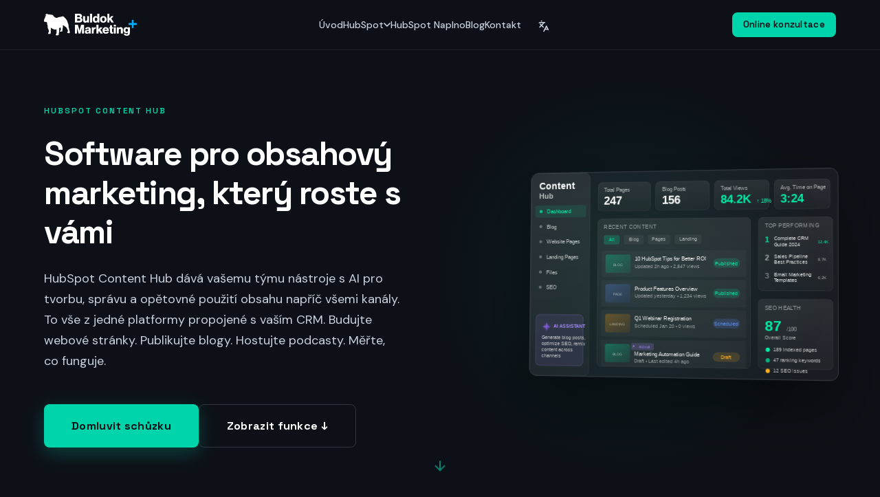

--- FILE ---
content_type: text/html; charset=UTF-8
request_url: https://www.buldok-marketing.cz/hubspot-content-hub
body_size: 25281
content:
<!--
  Buldok Theme - Base Template
  This template provides the HTML structure for all pages
--><!doctype html><html lang="cs"><head>
  <meta charset="UTF-8">
  <meta name="viewport" content="width=device-width, initial-scale=1.0">

  
  <title>HubSpot Content Hub = Software pro obsahový marketing s AI</title>

  
  
  <meta name="description" content="Poznejte HubSpot Content Hub: software pro obsahový marketing s AI, který vám pomůže tvořit, spravovat a optimalizovat obsah napříč všemi kanály.">
  

  
  <link rel="canonical" href="https://www.buldok-marketing.cz/hubspot-content-hub">

  
  

  
  <link rel="preconnect" href="https://fonts.googleapis.com">
  <link rel="preconnect" href="https://fonts.gstatic.com" crossorigin>
  <link href="https://fonts.googleapis.com/css2?family=DM+Sans:ital,wght@0,400;0,500;0,600;0,700;1,400&amp;family=Space+Grotesk:wght@400;500;600;700&amp;family=Instrument+Sans:ital,wght@0,400;0,500;0,600;0,700;1,400&amp;display=swap&amp;subset=latin-ext" rel="stylesheet">

  
  

  
  <meta name="viewport" content="width=device-width, initial-scale=1">

    <script src="/hs/hsstatic/jquery-libs/static-1.1/jquery/jquery-1.7.1.js"></script>
<script>hsjQuery = window['jQuery'];</script>
    <meta property="og:description" content="Poznejte HubSpot Content Hub: software pro obsahový marketing s AI, který vám pomůže tvořit, spravovat a optimalizovat obsah napříč všemi kanály.">
    <meta property="og:title" content="HubSpot Content Hub = Software pro obsahový marketing s AI">
    <meta name="twitter:description" content="Poznejte HubSpot Content Hub: software pro obsahový marketing s AI, který vám pomůže tvořit, spravovat a optimalizovat obsah napříč všemi kanály.">
    <meta name="twitter:title" content="HubSpot Content Hub = Software pro obsahový marketing s AI">

    

    
    <style>
a.cta_button{-moz-box-sizing:content-box !important;-webkit-box-sizing:content-box !important;box-sizing:content-box !important;vertical-align:middle}.hs-breadcrumb-menu{list-style-type:none;margin:0px 0px 0px 0px;padding:0px 0px 0px 0px}.hs-breadcrumb-menu-item{float:left;padding:10px 0px 10px 10px}.hs-breadcrumb-menu-divider:before{content:'›';padding-left:10px}.hs-featured-image-link{border:0}.hs-featured-image{float:right;margin:0 0 20px 20px;max-width:50%}@media (max-width: 568px){.hs-featured-image{float:none;margin:0;width:100%;max-width:100%}}.hs-screen-reader-text{clip:rect(1px, 1px, 1px, 1px);height:1px;overflow:hidden;position:absolute !important;width:1px}
</style>

<link rel="stylesheet" href="https://www.buldok-marketing.cz/hubfs/hub_generated/template_assets/1/204621241673/1768695148665/template_main.min.css">
<link rel="stylesheet" href="https://www.buldok-marketing.cz/hubfs/hub_generated/module_assets/1/204621241655/1768602653337/module_header.min.css">
<link rel="stylesheet" href="/hs/hsstatic/cos-LanguageSwitcher/static-1.336/sass/LanguageSwitcher.css">
<link rel="stylesheet" href="https://www.buldok-marketing.cz/hubfs/hub_generated/module_assets/1/204662442871/1768561404727/module_hero-product-split.min.css">
<link rel="stylesheet" href="https://www.buldok-marketing.cz/hubfs/hub_generated/module_assets/1/204661083664/1768308695738/module_section-problem-narrative.min.css">
<link rel="stylesheet" href="https://www.buldok-marketing.cz/hubfs/hub_generated/module_assets/1/204665965446/1768050537284/module_section-solution-grid.min.css">
<link rel="stylesheet" href="https://www.buldok-marketing.cz/hubfs/hub_generated/module_assets/1/204668607362/1768058185724/module_section-features-grouped.min.css">
<link rel="stylesheet" href="https://www.buldok-marketing.cz/hubfs/hub_generated/module_assets/1/204668607616/1768058185187/module_section-feature-spotlight.min.css">
<link rel="stylesheet" href="https://www.buldok-marketing.cz/hubfs/hub_generated/module_assets/1/204668607364/1768058187055/module_section-platform-integration.min.css">
<link rel="stylesheet" href="https://www.buldok-marketing.cz/hubfs/hub_generated/module_assets/1/204661083200/1768561064355/module_section-pricing-tiers.min.css">
<link rel="stylesheet" href="https://www.buldok-marketing.cz/hubfs/hub_generated/module_assets/1/204665965442/1768050536120/module_section-partner-intro.min.css">
<link rel="stylesheet" href="https://www.buldok-marketing.cz/hubfs/hub_generated/module_assets/1/204668607366/1768058188867/module_section-social-proof.min.css">
<link rel="stylesheet" href="https://www.buldok-marketing.cz/hubfs/hub_generated/module_assets/1/204661083198/1768565621843/module_section-faq-accordion.min.css">
<link rel="stylesheet" href="https://www.buldok-marketing.cz/hubfs/hub_generated/module_assets/1/204665965440/1768561407353/module_section-cta-final.min.css">
<link rel="stylesheet" href="https://www.buldok-marketing.cz/hubfs/hub_generated/module_assets/1/204624784527/1768602652822/module_footer.min.css">
<!-- Editor Styles -->
<style id="hs_editor_style" type="text/css">
/* HubSpot Styles (default) */
.hub_product_page_content-module-14-hidden {
  display: none !important;
}
.hub_product_page_content-module-18-hidden {
  display: none !important;
}
</style>
    

    
<!--  Added by GoogleAnalytics integration -->
<script>
var _hsp = window._hsp = window._hsp || [];
_hsp.push(['addPrivacyConsentListener', function(consent) { if (consent.allowed || (consent.categories && consent.categories.analytics)) {
  (function(i,s,o,g,r,a,m){i['GoogleAnalyticsObject']=r;i[r]=i[r]||function(){
  (i[r].q=i[r].q||[]).push(arguments)},i[r].l=1*new Date();a=s.createElement(o),
  m=s.getElementsByTagName(o)[0];a.async=1;a.src=g;m.parentNode.insertBefore(a,m)
})(window,document,'script','//www.google-analytics.com/analytics.js','ga');
  ga('create','UA-52859917-1','auto');
  ga('send','pageview');
}}]);
</script>

<!-- /Added by GoogleAnalytics integration -->

<!--  Added by GoogleAnalytics4 integration -->
<script>
var _hsp = window._hsp = window._hsp || [];
window.dataLayer = window.dataLayer || [];
function gtag(){dataLayer.push(arguments);}

var useGoogleConsentModeV2 = true;
var waitForUpdateMillis = 1000;


if (!window._hsGoogleConsentRunOnce) {
  window._hsGoogleConsentRunOnce = true;

  gtag('consent', 'default', {
    'ad_storage': 'denied',
    'analytics_storage': 'denied',
    'ad_user_data': 'denied',
    'ad_personalization': 'denied',
    'wait_for_update': waitForUpdateMillis
  });

  if (useGoogleConsentModeV2) {
    _hsp.push(['useGoogleConsentModeV2'])
  } else {
    _hsp.push(['addPrivacyConsentListener', function(consent){
      var hasAnalyticsConsent = consent && (consent.allowed || (consent.categories && consent.categories.analytics));
      var hasAdsConsent = consent && (consent.allowed || (consent.categories && consent.categories.advertisement));

      gtag('consent', 'update', {
        'ad_storage': hasAdsConsent ? 'granted' : 'denied',
        'analytics_storage': hasAnalyticsConsent ? 'granted' : 'denied',
        'ad_user_data': hasAdsConsent ? 'granted' : 'denied',
        'ad_personalization': hasAdsConsent ? 'granted' : 'denied'
      });
    }]);
  }
}

gtag('js', new Date());
gtag('set', 'developer_id.dZTQ1Zm', true);
gtag('config', 'G-353253178');
</script>
<script async src="https://www.googletagmanager.com/gtag/js?id=G-353253178"></script>

<!-- /Added by GoogleAnalytics4 integration -->

<!--  Added by GoogleTagManager integration -->
<script>
var _hsp = window._hsp = window._hsp || [];
window.dataLayer = window.dataLayer || [];
function gtag(){dataLayer.push(arguments);}

var useGoogleConsentModeV2 = true;
var waitForUpdateMillis = 1000;



var hsLoadGtm = function loadGtm() {
    if(window._hsGtmLoadOnce) {
      return;
    }

    if (useGoogleConsentModeV2) {

      gtag('set','developer_id.dZTQ1Zm',true);

      gtag('consent', 'default', {
      'ad_storage': 'denied',
      'analytics_storage': 'denied',
      'ad_user_data': 'denied',
      'ad_personalization': 'denied',
      'wait_for_update': waitForUpdateMillis
      });

      _hsp.push(['useGoogleConsentModeV2'])
    }

    (function(w,d,s,l,i){w[l]=w[l]||[];w[l].push({'gtm.start':
    new Date().getTime(),event:'gtm.js'});var f=d.getElementsByTagName(s)[0],
    j=d.createElement(s),dl=l!='dataLayer'?'&l='+l:'';j.async=true;j.src=
    'https://www.googletagmanager.com/gtm.js?id='+i+dl;f.parentNode.insertBefore(j,f);
    })(window,document,'script','dataLayer','GTM-5BDP4B');

    window._hsGtmLoadOnce = true;
};

_hsp.push(['addPrivacyConsentListener', function(consent){
  if(consent.allowed || (consent.categories && consent.categories.analytics)){
    hsLoadGtm();
  }
}]);

</script>

<!-- /Added by GoogleTagManager integration -->

    <link rel="canonical" href="https://www.buldok-marketing.cz/hubspot-content-hub">

<!-- Google Tag Manager -->
<script>(function(w,d,s,l,i){w[l]=w[l]||[];w[l].push({'gtm.start':
new Date().getTime(),event:'gtm.js'});var f=d.getElementsByTagName(s)[0],
j=d.createElement(s),dl=l!='dataLayer'?'&l='+l:'';j.async=true;j.src=
'https://www.googletagmanager.com/gtm.js?id='+i+dl;f.parentNode.insertBefore(j,f);
})(window,document,'script','dataLayer','GTM-5BDP4B');</script>
<!-- End Google Tag Manager -->
<meta name="msvalidate.01" content="AA9D123476FF394A4F834289AEE701E7">
<meta name="seznam-wmt" content="fR26E4NhU5aMvcrLedFsoYWLCidrf8hU">
<meta name="ahrefs-site-verification" content="4fc4ca681d8daf3a86f6ab23a0c484145173a89e1f16c4fe725242680535a672">

<!-- Google Tag Manager Stape.io -->
<script>!function(){"use strict";function l(e){for(var t=e,r=0,n=document.cookie.split(";");r<n.length;r++){var o=n[r].split("=");if(o[0].trim()===t)return o[1]}}function s(e){return localStorage.getItem(e)}function u(e){return window[e]}function A(e,t){e=document.querySelector(e);return t?null==e?void 0:e.getAttribute(t):null==e?void 0:e.textContent}var e=window,t=document,r="script",n="dataLayer",o="https://mereni.buldok-marketing.cz",a="",i="bxguixljuxh",c="6vwr8np8=",g="stapeUserId",v="",E="",d=!1;try{var d=!!g&&(m=navigator.userAgent,!!(m=new RegExp("Version/([0-9._]+)(.*Mobile)?.*Safari.*").exec(m)))&&16.4<=parseFloat(m[1]),f="stapeUserId"===g,I=d&&!f?function(e,t,r){void 0===t&&(t="");var n={cookie:l,localStorage:s,jsVariable:u,cssSelector:A},t=Array.isArray(t)?t:[t];if(e&&n[e])for(var o=n[e],a=0,i=t;a<i.length;a++){var c=i[a],c=r?o(c,r):o(c);if(c)return c}else console.warn("invalid uid source",e)}(g,v,E):void 0;d=d&&(!!I||f)}catch(e){console.error(e)}var m=e,g=(m[n]=m[n]||[],m[n].push({"gtm.start":(new Date).getTime(),event:"gtm.js"}),t.getElementsByTagName(r)[0]),v=I?"&bi="+encodeURIComponent(I):"",E=t.createElement(r),f=(d&&(i=8<i.length?i.replace(/([a-z]{8}$)/,"kp$1"):"kp"+i),!d&&a?a:o);E.async=!0,E.src=f+"/"+i+".js?"+c+v,null!=(e=g.parentNode)&&e.insertBefore(E,g)}();</script>
<!-- End Google Tag Manager Stape.io  -->
<meta property="og:url" content="https://www.buldok-marketing.cz/hubspot-content-hub">
<meta name="twitter:card" content="summary">
<meta http-equiv="content-language" content="cs">
<link rel="alternate" hreflang="cs" href="https://www.buldok-marketing.cz/hubspot-content-hub">
<link rel="alternate" hreflang="en" href="https://www.buldok-marketing.cz/en/hubspot-content-hub">






<meta name="generator" content="HubSpot"></head>

<body>
<!--  Added by GoogleTagManager integration -->
<noscript><iframe src="https://www.googletagmanager.com/ns.html?id=GTM-5BDP4B" height="0" width="0" style="display:none;visibility:hidden"></iframe></noscript>

<!-- /Added by GoogleTagManager integration -->

  
  <a href="#main-content" class="buldok-skip-link">Skip to main content</a>

  
  
  <div id="hs_cos_wrapper_header" class="hs_cos_wrapper hs_cos_wrapper_widget hs_cos_wrapper_type_module" style="" data-hs-cos-general-type="widget" data-hs-cos-type="module">
<header class="buldok-header buldok-header--sticky">
  <div class="buldok-header__container buldok-container">

    
    <div class="buldok-header__logo">
      <a href="https://www.buldok-marketing.cz?hsLang=cs">
        
          <img src="https://www.buldok-marketing.cz/hubfs/2023_Buldok%20Website%20Assets/buldok-marketing-logo-white.svg" alt="buldok-marketing-logo-white" class="buldok-header__logo-img" loading="eager">
        
      </a>
    </div>

    
    <nav class="buldok-header__nav" aria-label="Main navigation">
      <ul class="buldok-header__menu">
        
        
          <li class="buldok-header__menu-item ">
            <a href="https://www.buldok-marketing.cz?hsLang=cs" class="buldok-header__menu-link ">
              Úvod
              
            </a>
            
          </li>
        
          <li class="buldok-header__menu-item buldok-header__menu-item--has-children">
            <a href="javascript:void(0)" class="buldok-header__menu-link ">
              HubSpot
              
                <svg class="buldok-header__menu-chevron" width="10" height="6" viewbox="0 0 10 6" fill="none" xmlns="http://www.w3.org/2000/svg">
                  <path d="M1 1L5 5L9 1" stroke="currentColor" stroke-width="1.5" stroke-linecap="round" stroke-linejoin="round" />
                </svg>
              
            </a>
            
              <ul class="buldok-header__submenu">
                
                  <li class="buldok-header__submenu-item ">
                    <a href="https://www.buldok-marketing.cz/hubspot?hsLang=cs" class="buldok-header__submenu-link ">
                      Co je HubSpot
                      
                    </a>
                    
                  </li>
                
                  <li class="buldok-header__submenu-item buldok-header__submenu-item--has-children">
                    <a href="javascript:void(0)" class="buldok-header__submenu-link ">
                      HubSpot produkty
                      
                        <svg class="buldok-header__submenu-chevron" width="6" height="10" viewbox="0 0 6 10" fill="none" xmlns="http://www.w3.org/2000/svg">
                          <path d="M1 1L5 5L1 9" stroke="currentColor" stroke-width="1.5" stroke-linecap="round" stroke-linejoin="round" />
                        </svg>
                      
                    </a>
                    
                      <ul class="buldok-header__sub-submenu">
                        
                          <li class="buldok-header__sub-submenu-item">
                            <a href="https://www.buldok-marketing.cz/hubspot-crm-zdarma?hsLang=cs" class="buldok-header__sub-submenu-link ">
                              HubSpot CRM
                            </a>
                          </li>
                        
                          <li class="buldok-header__sub-submenu-item">
                            <a href="https://www.buldok-marketing.cz/hubspot-marketing-hub?hsLang=cs" class="buldok-header__sub-submenu-link ">
                              HubSpot Marketing Hub
                            </a>
                          </li>
                        
                          <li class="buldok-header__sub-submenu-item">
                            <a href="https://www.buldok-marketing.cz/hubspot-content-hub" class="buldok-header__sub-submenu-link buldok-header__sub-submenu-link--active">
                              HubSpot Content Hub
                            </a>
                          </li>
                        
                          <li class="buldok-header__sub-submenu-item">
                            <a href="https://www.buldok-marketing.cz/hubspot-sales-hub?hsLang=cs" class="buldok-header__sub-submenu-link ">
                              HubSpot Sales Hub
                            </a>
                          </li>
                        
                          <li class="buldok-header__sub-submenu-item">
                            <a href="https://www.buldok-marketing.cz/hubspot-commerce-hub?hsLang=cs" class="buldok-header__sub-submenu-link ">
                              HubSpot Commerce Hub
                            </a>
                          </li>
                        
                          <li class="buldok-header__sub-submenu-item">
                            <a href="https://www.buldok-marketing.cz/hubspot-service-hub?hsLang=cs" class="buldok-header__sub-submenu-link ">
                              HubSpot Service Hub
                            </a>
                          </li>
                        
                          <li class="buldok-header__sub-submenu-item">
                            <a href="https://www.buldok-marketing.cz/hubspot-data-hub?hsLang=cs" class="buldok-header__sub-submenu-link ">
                              HubSpot Data Hub
                            </a>
                          </li>
                        
                          <li class="buldok-header__sub-submenu-item">
                            <a href="https://www.buldok-marketing.cz/hubspot-breeze-ai?hsLang=cs" class="buldok-header__sub-submenu-link ">
                              HubSpot Breeze AI
                            </a>
                          </li>
                        
                      </ul>
                    
                  </li>
                
                  <li class="buldok-header__submenu-item ">
                    <a href="https://www.buldok-marketing.cz/hubspot-onboarding?hsLang=cs" class="buldok-header__submenu-link ">
                      HubSpot Onboarding
                      
                    </a>
                    
                  </li>
                
                  <li class="buldok-header__submenu-item ">
                    <a href="https://www.buldok-marketing.cz/hubspot-partner?hsLang=cs" class="buldok-header__submenu-link ">
                      HubSpot Partner
                      
                    </a>
                    
                  </li>
                
              </ul>
            
          </li>
        
          <li class="buldok-header__menu-item ">
            <a href="https://www.buldok-marketing.cz/hubspot-naplno?hsLang=cs" class="buldok-header__menu-link ">
              HubSpot Naplno
              
            </a>
            
          </li>
        
          <li class="buldok-header__menu-item ">
            <a href="https://blog.buldok-marketing.cz?hsLang=cs" class="buldok-header__menu-link ">
              Blog
              
            </a>
            
          </li>
        
          <li class="buldok-header__menu-item ">
            <a href="https://www.buldok-marketing.cz/kontakt?hsLang=cs" class="buldok-header__menu-link ">
              Kontakt
              
            </a>
            
          </li>
        
        
        
          <li class="buldok-header__menu-item buldok-header__menu-item--language">
            <div class="buldok-header__language-switcher">
              <span id="hs_cos_wrapper_header_" class="hs_cos_wrapper hs_cos_wrapper_widget hs_cos_wrapper_type_language_switcher" style="" data-hs-cos-general-type="widget" data-hs-cos-type="language_switcher"><div class="lang_switcher_class">
   <div class="globe_class" onclick="">
       <ul class="lang_list_class">
           <li>
               <a class="lang_switcher_link" data-language="cs" lang="cs" href="https://www.buldok-marketing.cz/hubspot-content-hub">Čeština</a>
           </li>
           <li>
               <a class="lang_switcher_link" data-language="en" lang="en" href="https://www.buldok-marketing.cz/en/hubspot-content-hub">English</a>
           </li>
       </ul>
   </div>
</div></span>
            </div>
          </li>
        
      </ul>
    </nav>

    <div class="buldok-header__actions">

      
      
        <div class="buldok-header__cta">
          
            <a href="https://pobidky.buldok-marketing.cz/cs/bezplatna-konzultace?hsLang=cs" class="buldok-btn buldok-btn--primary buldok-btn--sm">
              Online konzultace
            </a>
          
        </div>
      
    </div>

    
    <button class="buldok-header__mobile-toggle" aria-label="Toggle menu" aria-expanded="false" aria-controls="mobile-menu">
      <span class="buldok-header__hamburger">
        <span></span>
        <span></span>
        <span></span>
      </span>
    </button>

  </div>

  
  <div id="mobile-menu" class="buldok-header__mobile-nav" aria-hidden="true">
    <nav aria-label="Mobile navigation">
      <ul class="buldok-header__mobile-menu">
        
        
          <li class="buldok-header__mobile-menu-item ">
            <div class="buldok-header__mobile-menu-row">
              <a href="https://www.buldok-marketing.cz?hsLang=cs" class="buldok-header__mobile-menu-link ">
                Úvod
              </a>
              
            </div>
            
          </li>
        
          <li class="buldok-header__mobile-menu-item buldok-header__mobile-menu-item--has-children">
            <div class="buldok-header__mobile-menu-row">
              <a href="javascript:void(0)" class="buldok-header__mobile-menu-link ">
                HubSpot
              </a>
              
                <button class="buldok-header__mobile-submenu-toggle" aria-label="Toggle submenu">
                  <svg width="12" height="8" viewbox="0 0 12 8" fill="none" xmlns="http://www.w3.org/2000/svg">
                    <path d="M1 1L6 6L11 1" stroke="currentColor" stroke-width="2" stroke-linecap="round" stroke-linejoin="round" />
                  </svg>
                </button>
              
            </div>
            
              <ul class="buldok-header__mobile-submenu" aria-hidden="true">
                
                  <li class="buldok-header__mobile-submenu-item ">
                    <div class="buldok-header__mobile-submenu-row">
                      <a href="https://www.buldok-marketing.cz/hubspot?hsLang=cs" class="buldok-header__mobile-submenu-link ">
                        Co je HubSpot
                      </a>
                      
                    </div>
                    
                  </li>
                
                  <li class="buldok-header__mobile-submenu-item buldok-header__mobile-submenu-item--has-children">
                    <div class="buldok-header__mobile-submenu-row">
                      <a href="javascript:void(0)" class="buldok-header__mobile-submenu-link ">
                        HubSpot produkty
                      </a>
                      
                        <button class="buldok-header__mobile-sub-submenu-toggle" aria-label="Toggle submenu">
                          <svg width="10" height="6" viewbox="0 0 10 6" fill="none" xmlns="http://www.w3.org/2000/svg">
                            <path d="M1 1L5 5L9 1" stroke="currentColor" stroke-width="1.5" stroke-linecap="round" stroke-linejoin="round" />
                          </svg>
                        </button>
                      
                    </div>
                    
                      <ul class="buldok-header__mobile-sub-submenu" aria-hidden="true">
                        
                          <li class="buldok-header__mobile-sub-submenu-item">
                            <a href="https://www.buldok-marketing.cz/hubspot-crm-zdarma?hsLang=cs" class="buldok-header__mobile-sub-submenu-link ">
                              HubSpot CRM
                            </a>
                          </li>
                        
                          <li class="buldok-header__mobile-sub-submenu-item">
                            <a href="https://www.buldok-marketing.cz/hubspot-marketing-hub?hsLang=cs" class="buldok-header__mobile-sub-submenu-link ">
                              HubSpot Marketing Hub
                            </a>
                          </li>
                        
                          <li class="buldok-header__mobile-sub-submenu-item">
                            <a href="https://www.buldok-marketing.cz/hubspot-content-hub" class="buldok-header__mobile-sub-submenu-link buldok-header__mobile-sub-submenu-link--active">
                              HubSpot Content Hub
                            </a>
                          </li>
                        
                          <li class="buldok-header__mobile-sub-submenu-item">
                            <a href="https://www.buldok-marketing.cz/hubspot-sales-hub?hsLang=cs" class="buldok-header__mobile-sub-submenu-link ">
                              HubSpot Sales Hub
                            </a>
                          </li>
                        
                          <li class="buldok-header__mobile-sub-submenu-item">
                            <a href="https://www.buldok-marketing.cz/hubspot-commerce-hub?hsLang=cs" class="buldok-header__mobile-sub-submenu-link ">
                              HubSpot Commerce Hub
                            </a>
                          </li>
                        
                          <li class="buldok-header__mobile-sub-submenu-item">
                            <a href="https://www.buldok-marketing.cz/hubspot-service-hub?hsLang=cs" class="buldok-header__mobile-sub-submenu-link ">
                              HubSpot Service Hub
                            </a>
                          </li>
                        
                          <li class="buldok-header__mobile-sub-submenu-item">
                            <a href="https://www.buldok-marketing.cz/hubspot-data-hub?hsLang=cs" class="buldok-header__mobile-sub-submenu-link ">
                              HubSpot Data Hub
                            </a>
                          </li>
                        
                          <li class="buldok-header__mobile-sub-submenu-item">
                            <a href="https://www.buldok-marketing.cz/hubspot-breeze-ai?hsLang=cs" class="buldok-header__mobile-sub-submenu-link ">
                              HubSpot Breeze AI
                            </a>
                          </li>
                        
                      </ul>
                    
                  </li>
                
                  <li class="buldok-header__mobile-submenu-item ">
                    <div class="buldok-header__mobile-submenu-row">
                      <a href="https://www.buldok-marketing.cz/hubspot-onboarding?hsLang=cs" class="buldok-header__mobile-submenu-link ">
                        HubSpot Onboarding
                      </a>
                      
                    </div>
                    
                  </li>
                
                  <li class="buldok-header__mobile-submenu-item ">
                    <div class="buldok-header__mobile-submenu-row">
                      <a href="https://www.buldok-marketing.cz/hubspot-partner?hsLang=cs" class="buldok-header__mobile-submenu-link ">
                        HubSpot Partner
                      </a>
                      
                    </div>
                    
                  </li>
                
              </ul>
            
          </li>
        
          <li class="buldok-header__mobile-menu-item ">
            <div class="buldok-header__mobile-menu-row">
              <a href="https://www.buldok-marketing.cz/hubspot-naplno?hsLang=cs" class="buldok-header__mobile-menu-link ">
                HubSpot Naplno
              </a>
              
            </div>
            
          </li>
        
          <li class="buldok-header__mobile-menu-item ">
            <div class="buldok-header__mobile-menu-row">
              <a href="https://blog.buldok-marketing.cz?hsLang=cs" class="buldok-header__mobile-menu-link ">
                Blog
              </a>
              
            </div>
            
          </li>
        
          <li class="buldok-header__mobile-menu-item ">
            <div class="buldok-header__mobile-menu-row">
              <a href="https://www.buldok-marketing.cz/kontakt?hsLang=cs" class="buldok-header__mobile-menu-link ">
                Kontakt
              </a>
              
            </div>
            
          </li>
        
      </ul>

      
        <div class="buldok-header__mobile-language">
          <div class="buldok-header__language-switcher">
            <div class="buldok-header__mobile-language-icon globe_class" role="button" tabindex="0" aria-label="Select language">
              <!-- Icon will be added via CSS background-image -->
            </div>
            <div class="buldok-header__mobile-language-dropdown lang_list_class" role="menu" aria-hidden="true">
              <span id="hs_cos_wrapper_header_" class="hs_cos_wrapper hs_cos_wrapper_widget hs_cos_wrapper_type_language_switcher" style="" data-hs-cos-general-type="widget" data-hs-cos-type="language_switcher"><div class="lang_switcher_class">
   <div class="globe_class" onclick="">
       <ul class="lang_list_class">
           <li>
               <a class="lang_switcher_link" data-language="cs" lang="cs" href="https://www.buldok-marketing.cz/hubspot-content-hub">Čeština</a>
           </li>
           <li>
               <a class="lang_switcher_link" data-language="en" lang="en" href="https://www.buldok-marketing.cz/en/hubspot-content-hub">English</a>
           </li>
       </ul>
   </div>
</div></span>
            </div>
          </div>
        </div>
      

      
        <div class="buldok-header__mobile-cta-wrapper">
          
            <a href="https://pobidky.buldok-marketing.cz/cs/bezplatna-konzultace?hsLang=cs" class="buldok-btn buldok-btn--primary buldok-header__mobile-cta">
              Online konzultace
            </a>
          
        </div>
      
    </nav>
  </div>
</header>



<div class="buldok-header__spacer"></div>
</div>


  
  <main id="main-content">
    
  <div class="container-fluid">
<div class="row-fluid-wrapper">
<div class="row-fluid">
<div class="span12 widget-span widget-type-cell " style="" data-widget-type="cell" data-x="0" data-w="12">

<div class="row-fluid-wrapper row-depth-1 row-number-1 dnd-section">
<div class="row-fluid ">
<div class="span12 widget-span widget-type-cell dnd-column" style="" data-widget-type="cell" data-x="0" data-w="12">

<div class="row-fluid-wrapper row-depth-1 row-number-2 dnd-row">
<div class="row-fluid ">
<div class="span12 widget-span widget-type-custom_widget dnd-module" style="" data-widget-type="custom_widget" data-x="0" data-w="12">
<div id="hs_cos_wrapper_hub_product_page_content-module-2" class="hs_cos_wrapper hs_cos_wrapper_widget hs_cos_wrapper_type_module" style="" data-hs-cos-general-type="widget" data-hs-cos-type="module">
<section class="buldok-hero-product buldok-bg-midnight buldok-hero-product--glow-center-right">
  <div class="buldok-container">
    <div class="buldok-hero-product__grid">
      
      
      <div class="buldok-hero-product__content">
        
          <span class="buldok-hero-product__eyebrow buldok-eyebrow">HubSpot Content Hub</span>
        
        
        <h1 class="buldok-hero-product__title">Software pro obsahový marketing, který roste s vámi</h1>
        
        
          <div class="buldok-hero-product__subheadline buldok-body-lg">
            <p><span>HubSpot Content Hub dává vašemu týmu nástroje s AI pro tvorbu, správu a opětovné použití&nbsp;obsahu napříč všemi kanály. To&nbsp;vše z jedné platformy propojené s vaším CRM. Budujte webové stránky. Publikujte blogy.&nbsp;Hostujte podcasty. Měřte, co funguje.</span></p>
          </div>
        
        
        <div class="buldok-hero-product__ctas">
          
            <a href="https://pobidky.buldok-marketing.cz/cs/bezplatna-konzultace?hsLang=cs" class="buldok-btn buldok-btn--primary buldok-btn--lg buldok-hero-product__btn-primary">
              Domluvit schůzku
            </a>
          
          
          
            <a href="#hs_cos_wrapper_hub_product_page_content-module-8" class="buldok-btn buldok-btn--secondary buldok-btn--lg buldok-hero-product__btn-secondary">
              Zobrazit funkce ↓
            </a>
          
        </div>
      </div>
      
      
      <div class="buldok-hero-product__visual">
        <div class="buldok-hero-product__image-wrapper">
          
            <img src="https://www.buldok-marketing.cz/hubfs/content-hub-hero.svg" alt="content-hub-hero" class="buldok-hero-product__screenshot">
          
          
          
        </div>
      </div>
      
    </div>
  </div>
  
  
  <div class="buldok-hero-product__scroll">
    <svg width="24" height="24" viewbox="0 0 24 24" fill="none" stroke="currentColor" stroke-width="2"><line x1="12" y1="5" x2="12" y2="19"></line><polyline points="19 12 12 19 5 12"></polyline></svg>
  </div>
</section></div>

</div><!--end widget-span -->
</div><!--end row-->
</div><!--end row-wrapper -->

</div><!--end widget-span -->
</div><!--end row-->
</div><!--end row-wrapper -->

<div class="row-fluid-wrapper row-depth-1 row-number-3 dnd-section">
<div class="row-fluid ">
<div class="span12 widget-span widget-type-cell dnd-column" style="" data-widget-type="cell" data-x="0" data-w="12">

<div class="row-fluid-wrapper row-depth-1 row-number-4 dnd-row">
<div class="row-fluid ">
<div class="span12 widget-span widget-type-custom_widget dnd-module" style="" data-widget-type="custom_widget" data-x="0" data-w="12">
<div id="hs_cos_wrapper_hub_product_page_content-module-4" class="hs_cos_wrapper hs_cos_wrapper_widget hs_cos_wrapper_type_module" style="" data-hs-cos-general-type="widget" data-hs-cos-type="module">
<section class="buldok-problem-narrative-section buldok-problem-narrative buldok-section buldok-bg-charcoal">
  <div class="buldok-container">
    
    
    <div class="buldok-section__header buldok-problem-narrative__header">
      
        <span class="buldok-eyebrow buldok-mb-xs">Realita obsahového marketingu</span>
      
      <h2 class="buldok-section__headline">Potřebujete více obsahu, než váš tým dokáže vytvořit. A obsah, který máte? Je roztroušený všude.</h2>
      
        <div class="buldok-section__subheadline buldok-problem-narrative__intro">
          <p>Pokud řídíte rostoucí B2B firmu nebo v ní pracujete, pravděpodobně jste už nějakou verzi této reality sami zažili:</p>
        </div>
      
    </div>
    
    
    <div class="buldok-problem-narrative__prose">
      
        <div class="buldok-problem-narrative__item">
          <div class="buldok-problem-narrative__item-inner">
            <strong class="buldok-problem-narrative__item-headline">Poptávka po obsahu je nekonečná, ale váš tým má své limity</strong>
            <div class="buldok-problem-narrative__item-content">
              <div>
<p>Marketing chce blogové příspěvky. Obchod chce případové studie. Web potřebuje aktualizovat. Sociální sítě potřebují čerstvý obsah denně. Váš tým je neustále pozadu a backlog jen roste. Buď produkujete méně, než potřebujete, nebo přepalujete své&nbsp;lidi.</p>
</div>
<div>
<p>Každý kanál vyžaduje více pozornosti. Počet lidí&nbsp; ale zůstává stejný.</p>
</div>
            </div>
          </div>
        </div>
      
        <div class="buldok-problem-narrative__item">
          <div class="buldok-problem-narrative__item-inner">
            <strong class="buldok-problem-narrative__item-headline">Váš obsah žije na tuctu různých míst</strong>
            <div class="buldok-problem-narrative__item-content">
              <div>
<p dir="auto">Blogové příspěvky v jednom CMS. Landing pages v jiném. Videa na YouTube. Podcasty někde jinde. PDF na sdílených discích. Nikdo neví, co existuje, co je aktuální nebo co funguje. Najít a znovu použít obsah trvá stejně dlouho jako vytvořit nový.</p>
</div>
<div>
<p>Když je všechno všude, nic není k nalezení.</p>
</div>
            </div>
          </div>
        </div>
      
        <div class="buldok-problem-narrative__item">
          <div class="buldok-problem-narrative__item-inner">
            <strong class="buldok-problem-narrative__item-headline">Nemůžete dokázat, co funguje</strong>
            <div class="buldok-problem-narrative__item-content">
              <div>
<p>Publikujete obsah. Roste návštěvnost. Možná přijdou leady. Ale propojit obsah s tržbami? To je noční můra v tabulkách. Nedokážete říct, které blogové příspěvky plní pipeline, které landing pages konvertují nejlépe, nebo jestli ten podcast stojí za námahu.</p>
</div>
<div>
<p>Bez jasné atribuce je obsahová strategie jen hádání.</p>
</div>
            </div>
          </div>
        </div>
      
    </div>

    
    <div class="buldok-problem-narrative__underlying">
      <h3 class="buldok-problem-narrative__h3">Základní problém</h3>
      <div class="buldok-problem-narrative__underlying-content">
        <p>Toto&nbsp;nejsou oddělené problémy -&nbsp;jsou to symptomy stejné příčiny: <strong>obsahové nástroje, které se nepropojují s vašimi obchodními daty, a workflow závislé na ruční koordinaci.</strong></p>
<p>Většina marketingových týmů se snaží tyto symptomy řešit jeden po druhém. WordPress na blog. Samostatný nástroj na landing pages. Canva na grafiku. Google Docs na drafty. Každý nástroj dělá svou práci, ale teď obsah žije na pěti místech, nikdo neví, která verze je aktuální, a publikování jedné kampaně vyžaduje přihlášení do čtyř různých platforem.</p>
<p>Čím více nástrojů přidáváte, tím více času váš tým tráví logistikou místo tvorby obsahu, který skutečně přináší výsledky.</p>
      </div>
    </div>

    
    <div class="buldok-problem-narrative__scenario">
      <div class="buldok-problem-narrative__scenario-box">
        
          <span class="buldok-problem-narrative__scenario-label">SCÉNÁŘ, KTERÝ DOST MOŽNÁ ZNÁTE</span>
        
        <div class="buldok-problem-narrative__scenario-content">
          <p><em>Marketing potřebuje novou landing page pro kampaň příští týden. Copywriter napíše draft v Google Docs. Designer vytvoří vizuály ve Figmě. Někdo požádá developera o vytvoření stránky - ten má ale dvoutýdenní backlog.</em></p>
<p><em>Kampaň startuje pozdě. Když konečně běží, odeslané formuláře jdou do tabulky, kterou někdo musí ručně importovat do CRM. Než obchod uvidí leady, uběhnou tři dny.</em></p>
<p><em>Mezitím marketing nedokáže říct, které blogové příspěvky ovlivnily přihlášky, protože analytický nástroj se nepropojuje s CRM. CEO se ptá na čísla o ROI. Marketing posílá report slepený z několika printscreenů.</em></p>
<p><em>Obsah byl dobrý. Distribuce v pořádku. Ale nepropojené systémy znemožnily rychlý pohyb i dokázání toho, co fungovalo.</em></p>
        </div>
      </div>
    </div>
    
    
    
      <div class="buldok-problem-narrative__transition">
        <p>Váš obsahový tým nepotřebuje další nástroj. Potřebuje jednu platformu, která zrychlí tvorbu obsahu, zjednoduší správu obsahu a umožní měřit výkon obsahu.</p>
      </div>
    
    
  </div>
</section></div>

</div><!--end widget-span -->
</div><!--end row-->
</div><!--end row-wrapper -->

</div><!--end widget-span -->
</div><!--end row-->
</div><!--end row-wrapper -->

<div class="row-fluid-wrapper row-depth-1 row-number-5 dnd-section">
<div class="row-fluid ">
<div class="span12 widget-span widget-type-cell dnd-column" style="" data-widget-type="cell" data-x="0" data-w="12">

<div class="row-fluid-wrapper row-depth-1 row-number-6 dnd-row">
<div class="row-fluid ">
<div class="span12 widget-span widget-type-custom_widget dnd-module" style="" data-widget-type="custom_widget" data-x="0" data-w="12">
<div id="hs_cos_wrapper_hub_product_page_content-module-6" class="hs_cos_wrapper hs_cos_wrapper_widget hs_cos_wrapper_type_module" style="" data-hs-cos-general-type="widget" data-hs-cos-type="module">
<section class="buldok-solution-grid-section buldok-section buldok-bg-midnight">
  <div class="buldok-container">
    
    
    <div class="buldok-section__header">
      
        <span class="buldok-eyebrow">Řešení</span>
      
      <h2 class="buldok-section__headline">HubSpot Content Hub: Tvořte více obsahu s menším úsilím</h2>
      
      
        <div class="buldok-section__subheadline">
          <div>
<p>Content Hub není jen CMS. Je to platforma pro obsahový marketing s AI, která vám pomáhá tvořit, spravovat a optimalizovat obsah napříč celou cestou zákazníka. Pište rychleji s AI. Publikujte kamkoliv z jednoho systému. Přesně víte, co funguje.</p>
</div>
        </div>
      
    </div>
    
    
    
      <div class="buldok-contrast-highlight">
        <p>Jedna platforma. Každý typ obsahu a kanálu. Kompletní přehled o výkonu.</p>
      </div>
    
    
    
    <div class="buldok-solution-grid__wrapper">
      
        <h3 class="buldok-solution-grid__h3 buldok-text-center buldok-mb-lg">Čím je Content Hub jiný</h3>
      
      
      <div class="buldok-solution-grid__items buldok-grid buldok-grid--2">
        
          <div class="buldok-solution-feature">
            <div class="buldok-solution-feature__icon" aria-hidden="true">
              <i data-lucide="settings"></i>
            </div>
            <div class="buldok-solution-feature__content">
              <h4 class="buldok-solution-feature__title">AI, která skutečně tvoří obsah</h4>
              <div class="buldok-solution-feature__text">
                <p><span>Breeze Content Agent píše blogové příspěvky, landing pages, případové studie a další - vše&nbsp;ve vašem tónu&nbsp;značky. Content Remix promění jeden kus obsahu v materiály pro každý kanál. Váš tým znásobí svůj výstup bez znásobení odpracovaných hodin.</span></p>
              </div>
            </div>
          </div>
        
          <div class="buldok-solution-feature">
            <div class="buldok-solution-feature__icon" aria-hidden="true">
              <i data-lucide="circle-fading-plus"></i>
            </div>
            <div class="buldok-solution-feature__content">
              <h4 class="buldok-solution-feature__title">Všechno na jednom místě</h4>
              <div class="buldok-solution-feature__text">
                <p><span>Blog, web, landing pages, podcasty, videa, gated obsah, to&nbsp;vše spravované z jedné platformy. Žádné přeskakování mezi nástroji. Žádné přemýšlení, kde co je. Jeden zdroj pravdy pro veškerý váš obsah.</span></p>
              </div>
            </div>
          </div>
        
          <div class="buldok-solution-feature">
            <div class="buldok-solution-feature__icon" aria-hidden="true">
              <i data-lucide="layout-template"></i>
            </div>
            <div class="buldok-solution-feature__content">
              <h4 class="buldok-solution-feature__title">Navržen pro marketéry, ne pro vývojáře</h4>
              <div class="buldok-solution-feature__text">
                <p><span>Drag-and-drop editory, předpřipravené šablony a flexibilní témata znamenají, že marketéři mohou vytvářet a aktualizovat stránky bez čekání na podporu od developerů. Když potřebujete vlastní řešení, vývojáři mají plný přístup ke kódu.</span></p>
              </div>
            </div>
          </div>
        
          <div class="buldok-solution-feature">
            <div class="buldok-solution-feature__icon" aria-hidden="true">
              <i data-lucide="database"></i>
            </div>
            <div class="buldok-solution-feature__content">
              <h4 class="buldok-solution-feature__title">Propojeno s vaším CRM</h4>
              <div class="buldok-solution-feature__text">
                <p><span>Každý kus obsahu je propojený s daty o kontaktech. Podívejte se, který obsah přináší leady a obchody. Personalizujte zuživatelský zážitek podle toho, kdo na daný materiál zrovna kouká. Reportujte skutečný dopad obsahu na tržby.</span></p>
              </div>
            </div>
          </div>
        
      </div>
    </div>
    
  </div>
</section></div>

</div><!--end widget-span -->
</div><!--end row-->
</div><!--end row-wrapper -->

</div><!--end widget-span -->
</div><!--end row-->
</div><!--end row-wrapper -->

<div class="row-fluid-wrapper row-depth-1 row-number-7 dnd-section">
<div class="row-fluid ">
<div class="span12 widget-span widget-type-cell dnd-column" style="" data-widget-type="cell" data-x="0" data-w="12">

<div class="row-fluid-wrapper row-depth-1 row-number-8 dnd-row">
<div class="row-fluid ">
<div class="span12 widget-span widget-type-custom_widget dnd-module" style="" data-widget-type="custom_widget" data-x="0" data-w="12">
<div id="hs_cos_wrapper_hub_product_page_content-module-8" class="hs_cos_wrapper hs_cos_wrapper_widget hs_cos_wrapper_type_module" style="" data-hs-cos-general-type="widget" data-hs-cos-type="module">
<section class="buldok-features-grouped-section buldok-section buldok-bg-charcoal">
  <div class="buldok-container">
    
    
    <div class="buldok-section__header">
      
        <span class="buldok-eyebrow">Klíčové funkce</span>
      
      <h2 class="buldok-section__headline">Co Content Hub umí (a proč na tom záleží)</h2>
    </div>
    
    
    <div class="buldok-feature-groups__tabs-wrapper">
      <div class="buldok-feature-groups__tabs" role="tablist">
        
          <button class="buldok-feature-groups__tab active" role="tab" aria-selected="true" aria-controls="feature-group-pane-1" id="feature-group-tab-1" data-tab="1">
            
              <i data-lucide="panels-top-left"></i>
            
            <span>Webové stránky všeho druhu</span>
          </button>
        
          <button class="buldok-feature-groups__tab " role="tab" aria-selected="false" aria-controls="feature-group-pane-2" id="feature-group-tab-2" data-tab="2">
            
              <i data-lucide="pencil-ruler"></i>
            
            <span>Tvorba obsahu a AI</span>
          </button>
        
          <button class="buldok-feature-groups__tab " role="tab" aria-selected="false" aria-controls="feature-group-pane-3" id="feature-group-tab-3" data-tab="3">
            
              <i data-lucide="image-plus"></i>
            
            <span>Média a bohatý obsah</span>
          </button>
        
          <button class="buldok-feature-groups__tab " role="tab" aria-selected="false" aria-controls="feature-group-pane-4" id="feature-group-tab-4" data-tab="4">
            
              <i data-lucide="search"></i>
            
            <span>SEO a výkon</span>
          </button>
        
      </div>
    </div>
    
    
    <div class="buldok-feature-groups__content-wrapper">
      
        <div class="buldok-feature-group-pane active" id="feature-group-pane-1" role="tabpanel" aria-labelledby="feature-group-tab-1">
          
          <div class="buldok-feature-group__header">
            <h3 class="buldok-feature-group__tagline">Budujte a spravujte web bez bolestí hlavy</h3>
            
              <div class="buldok-feature-group__intro">
                <div>
<p>Vytvářejte responzivní, SEO-optimalizované weby, které váš marketingový tým může aktualizovat bez pomoci vývojářů. Dostatečně flexibilní pro vlastní řešení, dostatečně jednoduché pro každodenní úpravy.</p>
</div>
              </div>
            
          </div>
          
          <div class="buldok-feature-accordion">
            
              <div class="buldok-feature-accordion__item expanded">
                <div class="buldok-feature-accordion__header" aria-expanded="true" role="button">
                  <div class="header-left">
                    <h4 class="buldok-feature-accordion__title">Webové stránky</h4>
                    <div class="buldok-feature-accordion__job">Budujte a spravujte firemní web.</div>
                  </div>
                  <div class="header-right">
                    <svg class="chevron" width="20" height="20" viewbox="0 0 24 24" fill="none" stroke="currentColor" stroke-width="2"><polyline points="6 9 12 15 18 9"></polyline></svg>
                  </div>
                </div>
                
                <div class="buldok-feature-accordion__content">
                  <div class="buldok-feature-accordion__description">
                    <p><span>Vytvářejte responzivní webové stránky pomocí drag-and-drop editoru nebo spolupracujte s vývojáři na vlastních designech. V obou případech mohou marketéři provádět aktualizace bez rizika, že něco rozbijí. Prémiový hosting v ceně, který je&nbsp;rychlý, bezpečný a škálovatelný.</span></p>
                  </div>
                  <ul class="buldok-feature-accordion__bullets">
                    
                      <li>
                        <svg width="14" height="14" viewbox="0 0 24 24" fill="none" stroke="currentColor" stroke-width="3" class="buldok-text-teal">
                          <polyline points="20 6 9 17 4 12"></polyline>
                        </svg>
                        <span>Drag-and-drop editor stránek</span>
                      </li>
                    
                      <li>
                        <svg width="14" height="14" viewbox="0 0 24 24" fill="none" stroke="currentColor" stroke-width="3" class="buldok-text-teal">
                          <polyline points="20 6 9 17 4 12"></polyline>
                        </svg>
                        <span>Předpřipravené webové šablony</span>
                      </li>
                    
                      <li>
                        <svg width="14" height="14" viewbox="0 0 24 24" fill="none" stroke="currentColor" stroke-width="3" class="buldok-text-teal">
                          <polyline points="20 6 9 17 4 12"></polyline>
                        </svg>
                        <span>Responzivní design ve výchozím nastavení</span>
                      </li>
                    
                      <li>
                        <svg width="14" height="14" viewbox="0 0 24 24" fill="none" stroke="currentColor" stroke-width="3" class="buldok-text-teal">
                          <polyline points="20 6 9 17 4 12"></polyline>
                        </svg>
                        <span>Prémiový hosting s SSL, CDN a bezpečnostním monitoringem</span>
                      </li>
                    
                      <li>
                        <svg width="14" height="14" viewbox="0 0 24 24" fill="none" stroke="currentColor" stroke-width="3" class="buldok-text-teal">
                          <polyline points="20 6 9 17 4 12"></polyline>
                        </svg>
                        <span>Podpora více jazyků (20+ jazyků)</span>
                      </li>
                    
                  </ul>
                </div>
              </div>
            
              <div class="buldok-feature-accordion__item ">
                <div class="buldok-feature-accordion__header" aria-expanded="false" role="button">
                  <div class="header-left">
                    <h4 class="buldok-feature-accordion__title">Landing pages</h4>
                    <div class="buldok-feature-accordion__job">Proměňte návštěvníky v leady.</div>
                  </div>
                  <div class="header-right">
                    <svg class="chevron" width="20" height="20" viewbox="0 0 24 24" fill="none" stroke="currentColor" stroke-width="2"><polyline points="6 9 12 15 18 9"></polyline></svg>
                  </div>
                </div>
                
                <div class="buldok-feature-accordion__content" style="display:none">
                  <div class="buldok-feature-accordion__description">
                    <p><span>Budujte landing pages zaměřené na konverze pro kampaně, nabídky a gated obsah. A/B testujte varianty pro optimalizaci výkonu. Personalizujte obsah na základě dat o návštěvnících.</span></p>
                  </div>
                  <ul class="buldok-feature-accordion__bullets">
                    
                      <li>
                        <svg width="14" height="14" viewbox="0 0 24 24" fill="none" stroke="currentColor" stroke-width="3" class="buldok-text-teal">
                          <polyline points="20 6 9 17 4 12"></polyline>
                        </svg>
                        <span>Drag-and-drop editor landing pages</span>
                      </li>
                    
                      <li>
                        <svg width="14" height="14" viewbox="0 0 24 24" fill="none" stroke="currentColor" stroke-width="3" class="buldok-text-teal">
                          <polyline points="20 6 9 17 4 12"></polyline>
                        </svg>
                        <span>Předpřipravené šablony landing pages</span>
                      </li>
                    
                      <li>
                        <svg width="14" height="14" viewbox="0 0 24 24" fill="none" stroke="currentColor" stroke-width="3" class="buldok-text-teal">
                          <polyline points="20 6 9 17 4 12"></polyline>
                        </svg>
                        <span>A/B a adaptivní testování</span>
                      </li>
                    
                      <li>
                        <svg width="14" height="14" viewbox="0 0 24 24" fill="none" stroke="currentColor" stroke-width="3" class="buldok-text-teal">
                          <polyline points="20 6 9 17 4 12"></polyline>
                        </svg>
                        <span>Chytrá personalizace obsahu</span>
                      </li>
                    
                      <li>
                        <svg width="14" height="14" viewbox="0 0 24 24" fill="none" stroke="currentColor" stroke-width="3" class="buldok-text-teal">
                          <polyline points="20 6 9 17 4 12"></polyline>
                        </svg>
                        <span>Integrace formulářů pro získávání leadů</span>
                      </li>
                    
                  </ul>
                </div>
              </div>
            
              <div class="buldok-feature-accordion__item ">
                <div class="buldok-feature-accordion__header" aria-expanded="false" role="button">
                  <div class="header-left">
                    <h4 class="buldok-feature-accordion__title">Blog</h4>
                    <div class="buldok-feature-accordion__job">Publikujte SEO-optimalizovaný obsah, který přitahuje návštěvníky.</div>
                  </div>
                  <div class="header-right">
                    <svg class="chevron" width="20" height="20" viewbox="0 0 24 24" fill="none" stroke="currentColor" stroke-width="2"><polyline points="6 9 12 15 18 9"></polyline></svg>
                  </div>
                </div>
                
                <div class="buldok-feature-accordion__content" style="display:none">
                  <div class="buldok-feature-accordion__description">
                    <p><span>Vytvářejte a spravujte blog s vestavěnými SEO doporučeními. AI pomáhá psát příspěvky rychleji. Analytika ukazuje, který obsah funguje nejlépe. Podpora více autorů pro větší týmy.</span></p>
                  </div>
                  <ul class="buldok-feature-accordion__bullets">
                    
                      <li>
                        <svg width="14" height="14" viewbox="0 0 24 24" fill="none" stroke="currentColor" stroke-width="3" class="buldok-text-teal">
                          <polyline points="20 6 9 17 4 12"></polyline>
                        </svg>
                        <span>Editor blogových příspěvků se SEO doporučeními</span>
                      </li>
                    
                      <li>
                        <svg width="14" height="14" viewbox="0 0 24 24" fill="none" stroke="currentColor" stroke-width="3" class="buldok-text-teal">
                          <polyline points="20 6 9 17 4 12"></polyline>
                        </svg>
                        <span>AI asistence při psaní</span>
                      </li>
                    
                      <li>
                        <svg width="14" height="14" viewbox="0 0 24 24" fill="none" stroke="currentColor" stroke-width="3" class="buldok-text-teal">
                          <polyline points="20 6 9 17 4 12"></polyline>
                        </svg>
                        <span>Topic clustering a nástroje pro obsahovou strategii</span>
                      </li>
                    
                      <li>
                        <svg width="14" height="14" viewbox="0 0 24 24" fill="none" stroke="currentColor" stroke-width="3" class="buldok-text-teal">
                          <polyline points="20 6 9 17 4 12"></polyline>
                        </svg>
                        <span>Správa více autorů</span>
                      </li>
                    
                      <li>
                        <svg width="14" height="14" viewbox="0 0 24 24" fill="none" stroke="currentColor" stroke-width="3" class="buldok-text-teal">
                          <polyline points="20 6 9 17 4 12"></polyline>
                        </svg>
                        <span>RSS feed a možnosti odběru</span>
                      </li>
                    
                      <li>
                        <svg width="14" height="14" viewbox="0 0 24 24" fill="none" stroke="currentColor" stroke-width="3" class="buldok-text-teal">
                          <polyline points="20 6 9 17 4 12"></polyline>
                        </svg>
                        <span>Namluvení příspěvků (audio verze)</span>
                      </li>
                    
                  </ul>
                </div>
              </div>
            
              <div class="buldok-feature-accordion__item ">
                <div class="buldok-feature-accordion__header" aria-expanded="false" role="button">
                  <div class="header-left">
                    <h4 class="buldok-feature-accordion__title">Dynamické stránky</h4>
                    <div class="buldok-feature-accordion__job">Generujte stránky ve velkém měřítku ze strukturovaných dat.</div>
                  </div>
                  <div class="header-right">
                    <svg class="chevron" width="20" height="20" viewbox="0 0 24 24" fill="none" stroke="currentColor" stroke-width="2"><polyline points="6 9 12 15 18 9"></polyline></svg>
                  </div>
                </div>
                
                <div class="buldok-feature-accordion__content" style="display:none">
                  <div class="buldok-feature-accordion__description">
                    <p><span>Vytvářejte SEO-friendly stránky dynamicky pomocí dat z HubDB nebo vašeho CRM. Ideální pro produktové katalogy, stránky poboček, týmové adresáře nebo jakýkoliv obsah, který následuje vzor.</span></p>
                  </div>
                  <ul class="buldok-feature-accordion__bullets">
                    
                      <li>
                        <svg width="14" height="14" viewbox="0 0 24 24" fill="none" stroke="currentColor" stroke-width="3" class="buldok-text-teal">
                          <polyline points="20 6 9 17 4 12"></polyline>
                        </svg>
                        <span>HubDB datové tabulky</span>
                      </li>
                    
                      <li>
                        <svg width="14" height="14" viewbox="0 0 24 24" fill="none" stroke="currentColor" stroke-width="3" class="buldok-text-teal">
                          <polyline points="20 6 9 17 4 12"></polyline>
                        </svg>
                        <span>Dynamické šablony stránek</span>
                      </li>
                    
                      <li>
                        <svg width="14" height="14" viewbox="0 0 24 24" fill="none" stroke="currentColor" stroke-width="3" class="buldok-text-teal">
                          <polyline points="20 6 9 17 4 12"></polyline>
                        </svg>
                        <span>Obsah řízený CRM</span>
                      </li>
                    
                      <li>
                        <svg width="14" height="14" viewbox="0 0 24 24" fill="none" stroke="currentColor" stroke-width="3" class="buldok-text-teal">
                          <polyline points="20 6 9 17 4 12"></polyline>
                        </svg>
                        <span>Automatické generování stránek</span>
                      </li>
                    
                      <li>
                        <svg width="14" height="14" viewbox="0 0 24 24" fill="none" stroke="currentColor" stroke-width="3" class="buldok-text-teal">
                          <polyline points="20 6 9 17 4 12"></polyline>
                        </svg>
                        <span>SEO-friendly URL struktury</span>
                      </li>
                    
                  </ul>
                </div>
              </div>
            
          </div>
          
        </div>
      
        <div class="buldok-feature-group-pane " id="feature-group-pane-2" role="tabpanel" aria-labelledby="feature-group-tab-2" hidden>
          
          <div class="buldok-feature-group__header">
            <h3 class="buldok-feature-group__tagline">Tvořte více obsahu za méně času</h3>
            
              <div class="buldok-feature-group__intro">
                <p><span>Nástroje s AI, které vám pomohou psát, znovupoužívat a škálovat produkci obsahu – bez ztráty kvality nebo konzistence značky.</span></p>
              </div>
            
          </div>
          
          <div class="buldok-feature-accordion">
            
              <div class="buldok-feature-accordion__item expanded">
                <div class="buldok-feature-accordion__header" aria-expanded="true" role="button">
                  <div class="header-left">
                    <h4 class="buldok-feature-accordion__title">Breeze Content Agent</h4>
                    <div class="buldok-feature-accordion__job">Generujte kvalitní obsah ve vašem hlasu značky.</div>
                  </div>
                  <div class="header-right">
                    <svg class="chevron" width="20" height="20" viewbox="0 0 24 24" fill="none" stroke="currentColor" stroke-width="2"><polyline points="6 9 12 15 18 9"></polyline></svg>
                  </div>
                </div>
                
                <div class="buldok-feature-accordion__content">
                  <div class="buldok-feature-accordion__description">
                    <p><span>AI agent, který tvoří blogové příspěvky, landing pages, případové studie a další. Natrénujte ho na váš hlas značky a existující obsah. Píše první drafty, navrhuje vylepšení a pomáhá vám publikovat rychleji.</span></p>
                  </div>
                  <ul class="buldok-feature-accordion__bullets">
                    
                      <li>
                        <svg width="14" height="14" viewbox="0 0 24 24" fill="none" stroke="currentColor" stroke-width="3" class="buldok-text-teal">
                          <polyline points="20 6 9 17 4 12"></polyline>
                        </svg>
                        <span>AI-generované blogové příspěvky a stránky</span>
                      </li>
                    
                      <li>
                        <svg width="14" height="14" viewbox="0 0 24 24" fill="none" stroke="currentColor" stroke-width="3" class="buldok-text-teal">
                          <polyline points="20 6 9 17 4 12"></polyline>
                        </svg>
                        <span>Trénování hlasu značky</span>
                      </li>
                    
                      <li>
                        <svg width="14" height="14" viewbox="0 0 24 24" fill="none" stroke="currentColor" stroke-width="3" class="buldok-text-teal">
                          <polyline points="20 6 9 17 4 12"></polyline>
                        </svg>
                        <span>Generování případových studií z CRM dat</span>
                      </li>
                    
                      <li>
                        <svg width="14" height="14" viewbox="0 0 24 24" fill="none" stroke="currentColor" stroke-width="3" class="buldok-text-teal">
                          <polyline points="20 6 9 17 4 12"></polyline>
                        </svg>
                        <span>Návrhy na optimalizaci obsahu</span>
                      </li>
                    
                      <li>
                        <svg width="14" height="14" viewbox="0 0 24 24" fill="none" stroke="currentColor" stroke-width="3" class="buldok-text-teal">
                          <polyline points="20 6 9 17 4 12"></polyline>
                        </svg>
                        <span>Tvorba vícejazyčného obsahu</span>
                      </li>
                    
                  </ul>
                </div>
              </div>
            
              <div class="buldok-feature-accordion__item ">
                <div class="buldok-feature-accordion__header" aria-expanded="false" role="button">
                  <div class="header-left">
                    <h4 class="buldok-feature-accordion__title">Content Remix</h4>
                    <div class="buldok-feature-accordion__job">Proměňte jeden kus obsahu v mnoho.</div>
                  </div>
                  <div class="header-right">
                    <svg class="chevron" width="20" height="20" viewbox="0 0 24 24" fill="none" stroke="currentColor" stroke-width="2"><polyline points="6 9 12 15 18 9"></polyline></svg>
                  </div>
                </div>
                
                <div class="buldok-feature-accordion__content" style="display:none">
                  <div class="buldok-feature-accordion__description">
                    <p><span>Vezměte blogový příspěvek a proměňte ho v příspěvky na sociální sítě, e-mailový text, scénáře videí a reklamy. Content Remix automaticky znovupoužívá váš nejlepší obsah pro každý kanál – ve vašem hlasu značky.</span></p>
                  </div>
                  <ul class="buldok-feature-accordion__bullets">
                    
                      <li>
                        <svg width="14" height="14" viewbox="0 0 24 24" fill="none" stroke="currentColor" stroke-width="3" class="buldok-text-teal">
                          <polyline points="20 6 9 17 4 12"></polyline>
                        </svg>
                        <span>Znovupoužití obsahu jedním kliknutím</span>
                      </li>
                    
                      <li>
                        <svg width="14" height="14" viewbox="0 0 24 24" fill="none" stroke="currentColor" stroke-width="3" class="buldok-text-teal">
                          <polyline points="20 6 9 17 4 12"></polyline>
                        </svg>
                        <span>Víceformátový výstup (sociální sítě, e-mail, reklamy)</span>
                      </li>
                    
                      <li>
                        <svg width="14" height="14" viewbox="0 0 24 24" fill="none" stroke="currentColor" stroke-width="3" class="buldok-text-teal">
                          <polyline points="20 6 9 17 4 12"></polyline>
                        </svg>
                        <span>Konzistence hlasu značky</span>
                      </li>
                    
                      <li>
                        <svg width="14" height="14" viewbox="0 0 24 24" fill="none" stroke="currentColor" stroke-width="3" class="buldok-text-teal">
                          <polyline points="20 6 9 17 4 12"></polyline>
                        </svg>
                        <span>Formátování specifické pro jednotlivé kanály</span>
                      </li>
                    
                      <li>
                        <svg width="14" height="14" viewbox="0 0 24 24" fill="none" stroke="currentColor" stroke-width="3" class="buldok-text-teal">
                          <polyline points="20 6 9 17 4 12"></polyline>
                        </svg>
                        <span>Hromadné generování obsahu</span>
                      </li>
                    
                  </ul>
                </div>
              </div>
            
              <div class="buldok-feature-accordion__item ">
                <div class="buldok-feature-accordion__header" aria-expanded="false" role="button">
                  <div class="header-left">
                    <h4 class="buldok-feature-accordion__title">AI asistenti pro psaní</h4>
                    <div class="buldok-feature-accordion__job">Pište rychleji s AI pomocí v každém kroku.</div>
                  </div>
                  <div class="header-right">
                    <svg class="chevron" width="20" height="20" viewbox="0 0 24 24" fill="none" stroke="currentColor" stroke-width="2"><polyline points="6 9 12 15 18 9"></polyline></svg>
                  </div>
                </div>
                
                <div class="buldok-feature-accordion__content" style="display:none">
                  <div class="buldok-feature-accordion__description">
                    <p><span>AI asistuje v celém procesu psaní – generuje titulky, vylepšuje texty, píše meta popisky a navrhuje úpravy. Vestavěno do každého editoru obsahu v HubSpotu.</span></p>
                  </div>
                  <ul class="buldok-feature-accordion__bullets">
                    
                      <li>
                        <svg width="14" height="14" viewbox="0 0 24 24" fill="none" stroke="currentColor" stroke-width="3" class="buldok-text-teal">
                          <polyline points="20 6 9 17 4 12"></polyline>
                        </svg>
                        <span>AI generování titulků a nadpisů</span>
                      </li>
                    
                      <li>
                        <svg width="14" height="14" viewbox="0 0 24 24" fill="none" stroke="currentColor" stroke-width="3" class="buldok-text-teal">
                          <polyline points="20 6 9 17 4 12"></polyline>
                        </svg>
                        <span>Návrhy na vylepšení textů</span>
                      </li>
                    
                      <li>
                        <svg width="14" height="14" viewbox="0 0 24 24" fill="none" stroke="currentColor" stroke-width="3" class="buldok-text-teal">
                          <polyline points="20 6 9 17 4 12"></polyline>
                        </svg>
                        <span>Psaní meta popisků</span>
                      </li>
                    
                      <li>
                        <svg width="14" height="14" viewbox="0 0 24 24" fill="none" stroke="currentColor" stroke-width="3" class="buldok-text-teal">
                          <polyline points="20 6 9 17 4 12"></polyline>
                        </svg>
                        <span>Generování odstavců a sekcí</span>
                      </li>
                    
                      <li>
                        <svg width="14" height="14" viewbox="0 0 24 24" fill="none" stroke="currentColor" stroke-width="3" class="buldok-text-teal">
                          <polyline points="20 6 9 17 4 12"></polyline>
                        </svg>
                        <span>Úpravy tónu a stylu</span>
                      </li>
                    
                  </ul>
                </div>
              </div>
            
              <div class="buldok-feature-accordion__item ">
                <div class="buldok-feature-accordion__header" aria-expanded="false" role="button">
                  <div class="header-left">
                    <h4 class="buldok-feature-accordion__title">AI generování obrázků</h4>
                    <div class="buldok-feature-accordion__job">Tvořte obrázky bez designérů nebo fotobank.</div>
                  </div>
                  <div class="header-right">
                    <svg class="chevron" width="20" height="20" viewbox="0 0 24 24" fill="none" stroke="currentColor" stroke-width="2"><polyline points="6 9 12 15 18 9"></polyline></svg>
                  </div>
                </div>
                
                <div class="buldok-feature-accordion__content" style="display:none">
                  <div class="buldok-feature-accordion__description">
                    <p><span>Generujte vlastní obrázky pro váš obsah pomocí AI. Popište, co potřebujete, a získejte originální vizuály, které odpovídají vašemu obsahu a značce.</span></p>
                  </div>
                  <ul class="buldok-feature-accordion__bullets">
                    
                      <li>
                        <svg width="14" height="14" viewbox="0 0 24 24" fill="none" stroke="currentColor" stroke-width="3" class="buldok-text-teal">
                          <polyline points="20 6 9 17 4 12"></polyline>
                        </svg>
                        <span>Generování obrázků z textu</span>
                      </li>
                    
                      <li>
                        <svg width="14" height="14" viewbox="0 0 24 24" fill="none" stroke="currentColor" stroke-width="3" class="buldok-text-teal">
                          <polyline points="20 6 9 17 4 12"></polyline>
                        </svg>
                        <span>Tvorba vlastních obrázků</span>
                      </li>
                    
                      <li>
                        <svg width="14" height="14" viewbox="0 0 24 24" fill="none" stroke="currentColor" stroke-width="3" class="buldok-text-teal">
                          <polyline points="20 6 9 17 4 12"></polyline>
                        </svg>
                        <span>Vizuály sladěné se značkou</span>
                      </li>
                    
                      <li>
                        <svg width="14" height="14" viewbox="0 0 24 24" fill="none" stroke="currentColor" stroke-width="3" class="buldok-text-teal">
                          <polyline points="20 6 9 17 4 12"></polyline>
                        </svg>
                        <span>Více stylových možností</span>
                      </li>
                    
                      <li>
                        <svg width="14" height="14" viewbox="0 0 24 24" fill="none" stroke="currentColor" stroke-width="3" class="buldok-text-teal">
                          <polyline points="20 6 9 17 4 12"></polyline>
                        </svg>
                        <span>Přímá integrace s obsahovými nástroji</span>
                      </li>
                    
                  </ul>
                </div>
              </div>
            
          </div>
          
        </div>
      
        <div class="buldok-feature-group-pane " id="feature-group-pane-3" role="tabpanel" aria-labelledby="feature-group-tab-3" hidden>
          
          <div class="buldok-feature-group__header">
            <h3 class="buldok-feature-group__tagline">Jděte za hranice blogových příspěvků</h3>
            
              <div class="buldok-feature-group__intro">
                <p><span>Vytvářejte a spravujte podcasty, videa, gated knihovny obsahu a další – vše z jedné platformy.</span></p>
              </div>
            
          </div>
          
          <div class="buldok-feature-accordion">
            
              <div class="buldok-feature-accordion__item expanded">
                <div class="buldok-feature-accordion__header" aria-expanded="true" role="button">
                  <div class="header-left">
                    <h4 class="buldok-feature-accordion__title">Podcasty</h4>
                    <div class="buldok-feature-accordion__job">Tvořte, hostujte a distribuujte podcasty.</div>
                  </div>
                  <div class="header-right">
                    <svg class="chevron" width="20" height="20" viewbox="0 0 24 24" fill="none" stroke="currentColor" stroke-width="2"><polyline points="6 9 12 15 18 9"></polyline></svg>
                  </div>
                </div>
                
                <div class="buldok-feature-accordion__content">
                  <div class="buldok-feature-accordion__description">
                    <p><span>Nahrávejte, upravujte a publikujte podcastové epizody přímo v HubSpotu. Distribuujte přes hlavní podcastové adresáře. Sledujte analytiku posluchačů. AI pomáhá s přepisem a poznámkami k epizodám.</span></p>
                  </div>
                  <ul class="buldok-feature-accordion__bullets">
                    
                      <li>
                        <svg width="14" height="14" viewbox="0 0 24 24" fill="none" stroke="currentColor" stroke-width="3" class="buldok-text-teal">
                          <polyline points="20 6 9 17 4 12"></polyline>
                        </svg>
                        <span>Hosting a správa podcastů</span>
                      </li>
                    
                      <li>
                        <svg width="14" height="14" viewbox="0 0 24 24" fill="none" stroke="currentColor" stroke-width="3" class="buldok-text-teal">
                          <polyline points="20 6 9 17 4 12"></polyline>
                        </svg>
                        <span>RSS feed pro distribuci do adresářů</span>
                      </li>
                    
                      <li>
                        <svg width="14" height="14" viewbox="0 0 24 24" fill="none" stroke="currentColor" stroke-width="3" class="buldok-text-teal">
                          <polyline points="20 6 9 17 4 12"></polyline>
                        </svg>
                        <span>Analytika epizod a přehledy o posluchačích</span>
                      </li>
                    
                      <li>
                        <svg width="14" height="14" viewbox="0 0 24 24" fill="none" stroke="currentColor" stroke-width="3" class="buldok-text-teal">
                          <polyline points="20 6 9 17 4 12"></polyline>
                        </svg>
                        <span>AI přepis</span>
                      </li>
                    
                      <li>
                        <svg width="14" height="14" viewbox="0 0 24 24" fill="none" stroke="currentColor" stroke-width="3" class="buldok-text-teal">
                          <polyline points="20 6 9 17 4 12"></polyline>
                        </svg>
                        <span>Generování poznámek k epizodám a blogových příspěvků</span>
                      </li>
                    
                  </ul>
                </div>
              </div>
            
              <div class="buldok-feature-accordion__item ">
                <div class="buldok-feature-accordion__header" aria-expanded="false" role="button">
                  <div class="header-left">
                    <h4 class="buldok-feature-accordion__title">Hosting a správa videí</h4>
                    <div class="buldok-feature-accordion__job">Hostujte a optimalizujte video obsah.</div>
                  </div>
                  <div class="header-right">
                    <svg class="chevron" width="20" height="20" viewbox="0 0 24 24" fill="none" stroke="currentColor" stroke-width="2"><polyline points="6 9 12 15 18 9"></polyline></svg>
                  </div>
                </div>
                
                <div class="buldok-feature-accordion__content" style="display:none">
                  <div class="buldok-feature-accordion__description">
                    <p><span>Nahrávejte, spravujte a vkládejte videa bez externího hostingu. Přidávejte CTA a formuláře přímo do videí. Sledujte engagement a zjistěte, co funguje.</span></p>
                  </div>
                  <ul class="buldok-feature-accordion__bullets">
                    
                      <li>
                        <svg width="14" height="14" viewbox="0 0 24 24" fill="none" stroke="currentColor" stroke-width="3" class="buldok-text-teal">
                          <polyline points="20 6 9 17 4 12"></polyline>
                        </svg>
                        <span>Hosting a vkládání videí</span>
                      </li>
                    
                      <li>
                        <svg width="14" height="14" viewbox="0 0 24 24" fill="none" stroke="currentColor" stroke-width="3" class="buldok-text-teal">
                          <polyline points="20 6 9 17 4 12"></polyline>
                        </svg>
                        <span>CTA a formuláře přímo ve videu</span>
                      </li>
                    
                      <li>
                        <svg width="14" height="14" viewbox="0 0 24 24" fill="none" stroke="currentColor" stroke-width="3" class="buldok-text-teal">
                          <polyline points="20 6 9 17 4 12"></polyline>
                        </svg>
                        <span>Analytika engagementu</span>
                      </li>
                    
                      <li>
                        <svg width="14" height="14" viewbox="0 0 24 24" fill="none" stroke="currentColor" stroke-width="3" class="buldok-text-teal">
                          <polyline points="20 6 9 17 4 12"></polyline>
                        </svg>
                        <span>AI generování klipů (Beta)</span>
                      </li>
                    
                      <li>
                        <svg width="14" height="14" viewbox="0 0 24 24" fill="none" stroke="currentColor" stroke-width="3" class="buldok-text-teal">
                          <polyline points="20 6 9 17 4 12"></polyline>
                        </svg>
                        <span>Reporting výkonu videí</span>
                      </li>
                    
                  </ul>
                </div>
              </div>
            
              <div class="buldok-feature-accordion__item ">
                <div class="buldok-feature-accordion__header" aria-expanded="false" role="button">
                  <div class="header-left">
                    <h4 class="buldok-feature-accordion__title">Knihovna obsahu</h4>
                    <div class="buldok-feature-accordion__job">Organizujte a distribuujte stahovatelný obsah.</div>
                  </div>
                  <div class="header-right">
                    <svg class="chevron" width="20" height="20" viewbox="0 0 24 24" fill="none" stroke="currentColor" stroke-width="2"><polyline points="6 9 12 15 18 9"></polyline></svg>
                  </div>
                </div>
                
                <div class="buldok-feature-accordion__content" style="display:none">
                  <div class="buldok-feature-accordion__description">
                    <p><span>Vytvořte centralizované úložiště pro e-booky, whitepapers, průvodce a další stahovatelné materiály. Omezte přístup k obsahu pro generování leadů nebo ho zpřístupněte volně.</span></p>
                  </div>
                  <ul class="buldok-feature-accordion__bullets">
                    
                      <li>
                        <svg width="14" height="14" viewbox="0 0 24 24" fill="none" stroke="currentColor" stroke-width="3" class="buldok-text-teal">
                          <polyline points="20 6 9 17 4 12"></polyline>
                        </svg>
                        <span>Centralizované úložiště obsahu</span>
                      </li>
                    
                      <li>
                        <svg width="14" height="14" viewbox="0 0 24 24" fill="none" stroke="currentColor" stroke-width="3" class="buldok-text-teal">
                          <polyline points="20 6 9 17 4 12"></polyline>
                        </svg>
                        <span>Gated obsah pro získávání leadů</span>
                      </li>
                    
                      <li>
                        <svg width="14" height="14" viewbox="0 0 24 24" fill="none" stroke="currentColor" stroke-width="3" class="buldok-text-teal">
                          <polyline points="20 6 9 17 4 12"></polyline>
                        </svg>
                        <span>Sledování stažení</span>
                      </li>
                    
                      <li>
                        <svg width="14" height="14" viewbox="0 0 24 24" fill="none" stroke="currentColor" stroke-width="3" class="buldok-text-teal">
                          <polyline points="20 6 9 17 4 12"></polyline>
                        </svg>
                        <span>Organizace a tagování obsahu</span>
                      </li>
                    
                      <li>
                        <svg width="14" height="14" viewbox="0 0 24 24" fill="none" stroke="currentColor" stroke-width="3" class="buldok-text-teal">
                          <polyline points="20 6 9 17 4 12"></polyline>
                        </svg>
                        <span>Možnosti řízení přístupu</span>
                      </li>
                    
                  </ul>
                </div>
              </div>
            
              <div class="buldok-feature-accordion__item ">
                <div class="buldok-feature-accordion__header" aria-expanded="false" role="button">
                  <div class="header-left">
                    <h4 class="buldok-feature-accordion__title">Obsah pro členy</h4>
                    <div class="buldok-feature-accordion__job">Tvořte exkluzivní obsah pro přihlášené uživatele.</div>
                  </div>
                  <div class="header-right">
                    <svg class="chevron" width="20" height="20" viewbox="0 0 24 24" fill="none" stroke="currentColor" stroke-width="2"><polyline points="6 9 12 15 18 9"></polyline></svg>
                  </div>
                </div>
                
                <div class="buldok-feature-accordion__content" style="display:none">
                  <div class="buldok-feature-accordion__description">
                    <p><span>Omezte přístup k blogovým příspěvkům, zdrojům nebo celým sekcím webu pomocí přihlášení. Nabídněte prémiový obsah zákazníkům, členům nebo specifickým segmentům.</span></p>
                  </div>
                  <ul class="buldok-feature-accordion__bullets">
                    
                      <li>
                        <svg width="14" height="14" viewbox="0 0 24 24" fill="none" stroke="currentColor" stroke-width="3" class="buldok-text-teal">
                          <polyline points="20 6 9 17 4 12"></polyline>
                        </svg>
                        <span>Stránky chráněné heslem</span>
                      </li>
                    
                      <li>
                        <svg width="14" height="14" viewbox="0 0 24 24" fill="none" stroke="currentColor" stroke-width="3" class="buldok-text-teal">
                          <polyline points="20 6 9 17 4 12"></polyline>
                        </svg>
                        <span>Blogový obsah pouze pro členy</span>
                      </li>
                    
                      <li>
                        <svg width="14" height="14" viewbox="0 0 24 24" fill="none" stroke="currentColor" stroke-width="3" class="buldok-text-teal">
                          <polyline points="20 6 9 17 4 12"></polyline>
                        </svg>
                        <span>Řízení přístupu pomocí přihlášení</span>
                      </li>
                    
                      <li>
                        <svg width="14" height="14" viewbox="0 0 24 24" fill="none" stroke="currentColor" stroke-width="3" class="buldok-text-teal">
                          <polyline points="20 6 9 17 4 12"></polyline>
                        </svg>
                        <span>Správa členství</span>
                      </li>
                    
                      <li>
                        <svg width="14" height="14" viewbox="0 0 24 24" fill="none" stroke="currentColor" stroke-width="3" class="buldok-text-teal">
                          <polyline points="20 6 9 17 4 12"></polyline>
                        </svg>
                        <span>Možnosti SSO integrace</span>
                      </li>
                    
                  </ul>
                </div>
              </div>
            
          </div>
          
        </div>
      
        <div class="buldok-feature-group-pane " id="feature-group-pane-4" role="tabpanel" aria-labelledby="feature-group-tab-4" hidden>
          
          <div class="buldok-feature-group__header">
            <h3 class="buldok-feature-group__tagline">Víte, co funguje a proč</h3>
            
              <div class="buldok-feature-group__intro">
                <p><span>Vestavěné SEO nástroje, analytika a atribuční reporting vám přesně ukazují, jak obsah přináší obchodní výsledky.</span></p>
              </div>
            
          </div>
          
          <div class="buldok-feature-accordion">
            
              <div class="buldok-feature-accordion__item expanded">
                <div class="buldok-feature-accordion__header" aria-expanded="true" role="button">
                  <div class="header-left">
                    <h4 class="buldok-feature-accordion__title">Doporučení</h4>
                    <div class="buldok-feature-accordion__job">Optimalizujte obsah pro vyhledávače a AI.</div>
                  </div>
                  <div class="header-right">
                    <svg class="chevron" width="20" height="20" viewbox="0 0 24 24" fill="none" stroke="currentColor" stroke-width="2"><polyline points="6 9 12 15 18 9"></polyline></svg>
                  </div>
                </div>
                
                <div class="buldok-feature-accordion__content">
                  <div class="buldok-feature-accordion__description">
                    <p><span>Získávejte praktická SEO doporučení přímo při psaní. Identifikujte problémy napříč celým webem. Sledujte pozice a organický výkon v čase. Připravte obsah na AI vyhledávání a answer engines.</span></p>
                  </div>
                  <ul class="buldok-feature-accordion__bullets">
                    
                      <li>
                        <svg width="14" height="14" viewbox="0 0 24 24" fill="none" stroke="currentColor" stroke-width="3" class="buldok-text-teal">
                          <polyline points="20 6 9 17 4 12"></polyline>
                        </svg>
                        <span>On-page SEO doporučení</span>
                      </li>
                    
                      <li>
                        <svg width="14" height="14" viewbox="0 0 24 24" fill="none" stroke="currentColor" stroke-width="3" class="buldok-text-teal">
                          <polyline points="20 6 9 17 4 12"></polyline>
                        </svg>
                        <span>SEO audit celého webu</span>
                      </li>
                    
                      <li>
                        <svg width="14" height="14" viewbox="0 0 24 24" fill="none" stroke="currentColor" stroke-width="3" class="buldok-text-teal">
                          <polyline points="20 6 9 17 4 12"></polyline>
                        </svg>
                        <span>Návrhy klíčových slov a témat</span>
                      </li>
                    
                      <li>
                        <svg width="14" height="14" viewbox="0 0 24 24" fill="none" stroke="currentColor" stroke-width="3" class="buldok-text-teal">
                          <polyline points="20 6 9 17 4 12"></polyline>
                        </svg>
                        <span>Integrace s Google Search Console</span>
                      </li>
                    
                      <li>
                        <svg width="14" height="14" viewbox="0 0 24 24" fill="none" stroke="currentColor" stroke-width="3" class="buldok-text-teal">
                          <polyline points="20 6 9 17 4 12"></polyline>
                        </svg>
                        <span>AEO (Answer Engine Optimization) návod</span>
                      </li>
                    
                  </ul>
                </div>
              </div>
            
              <div class="buldok-feature-accordion__item ">
                <div class="buldok-feature-accordion__header" aria-expanded="false" role="button">
                  <div class="header-left">
                    <h4 class="buldok-feature-accordion__title">Analytika návštěvnosti webu</h4>
                    <div class="buldok-feature-accordion__job">Pochopte, jak návštěvníci interagují s vaším obsahem.</div>
                  </div>
                  <div class="header-right">
                    <svg class="chevron" width="20" height="20" viewbox="0 0 24 24" fill="none" stroke="currentColor" stroke-width="2"><polyline points="6 9 12 15 18 9"></polyline></svg>
                  </div>
                </div>
                
                <div class="buldok-feature-accordion__content" style="display:none">
                  <div class="buldok-feature-accordion__description">
                    <p><span>Podívejte se na detailní analytiku zobrazení stránek, bounce rate, času na stránce a konverzních poměrů. Filtrujte podle zdroje, kampaně nebo jakékoliv dimenze, která vás zajímá.</span></p>
                  </div>
                  <ul class="buldok-feature-accordion__bullets">
                    
                      <li>
                        <svg width="14" height="14" viewbox="0 0 24 24" fill="none" stroke="currentColor" stroke-width="3" class="buldok-text-teal">
                          <polyline points="20 6 9 17 4 12"></polyline>
                        </svg>
                        <span>Analytika na úrovni stránek</span>
                      </li>
                    
                      <li>
                        <svg width="14" height="14" viewbox="0 0 24 24" fill="none" stroke="currentColor" stroke-width="3" class="buldok-text-teal">
                          <polyline points="20 6 9 17 4 12"></polyline>
                        </svg>
                        <span>Rozpis zdrojů trafficu</span>
                      </li>
                    
                      <li>
                        <svg width="14" height="14" viewbox="0 0 24 24" fill="none" stroke="currentColor" stroke-width="3" class="buldok-text-teal">
                          <polyline points="20 6 9 17 4 12"></polyline>
                        </svg>
                        <span>Metriky engagementu (bounce rate, čas na stránce)</span>
                      </li>
                    
                      <li>
                        <svg width="14" height="14" viewbox="0 0 24 24" fill="none" stroke="currentColor" stroke-width="3" class="buldok-text-teal">
                          <polyline points="20 6 9 17 4 12"></polyline>
                        </svg>
                        <span>Sledování konverzí</span>
                      </li>
                    
                      <li>
                        <svg width="14" height="14" viewbox="0 0 24 24" fill="none" stroke="currentColor" stroke-width="3" class="buldok-text-teal">
                          <polyline points="20 6 9 17 4 12"></polyline>
                        </svg>
                        <span>Vlastní filtrované pohledy</span>
                      </li>
                    
                  </ul>
                </div>
              </div>
            
              <div class="buldok-feature-accordion__item ">
                <div class="buldok-feature-accordion__header" aria-expanded="false" role="button">
                  <div class="header-left">
                    <h4 class="buldok-feature-accordion__title">Atribuce obsahu</h4>
                    <div class="buldok-feature-accordion__job">Propojte obsah s leady a tržbami.</div>
                  </div>
                  <div class="header-right">
                    <svg class="chevron" width="20" height="20" viewbox="0 0 24 24" fill="none" stroke="currentColor" stroke-width="2"><polyline points="6 9 12 15 18 9"></polyline></svg>
                  </div>
                </div>
                
                <div class="buldok-feature-accordion__content" style="display:none">
                  <div class="buldok-feature-accordion__description">
                    <p><span>Podívejte se, který obsah přivádí kontakty a posouvá dealy. Vícedotykové atribuční modely ukazují kompletní obraz. Reportujte ROI obsahu s jistotou.</span></p>
                  </div>
                  <ul class="buldok-feature-accordion__bullets">
                    
                      <li>
                        <svg width="14" height="14" viewbox="0 0 24 24" fill="none" stroke="currentColor" stroke-width="3" class="buldok-text-teal">
                          <polyline points="20 6 9 17 4 12"></polyline>
                        </svg>
                        <span>Atribuce vytvoření kontaktu</span>
                      </li>
                    
                      <li>
                        <svg width="14" height="14" viewbox="0 0 24 24" fill="none" stroke="currentColor" stroke-width="3" class="buldok-text-teal">
                          <polyline points="20 6 9 17 4 12"></polyline>
                        </svg>
                        <span>Vícedotykové atribuční modely</span>
                      </li>
                    
                      <li>
                        <svg width="14" height="14" viewbox="0 0 24 24" fill="none" stroke="currentColor" stroke-width="3" class="buldok-text-teal">
                          <polyline points="20 6 9 17 4 12"></polyline>
                        </svg>
                        <span>Reporting obsah-k-tržbám</span>
                      </li>
                    
                      <li>
                        <svg width="14" height="14" viewbox="0 0 24 24" fill="none" stroke="currentColor" stroke-width="3" class="buldok-text-teal">
                          <polyline points="20 6 9 17 4 12"></polyline>
                        </svg>
                        <span>Sledování výkonu kampaní</span>
                      </li>
                    
                      <li>
                        <svg width="14" height="14" viewbox="0 0 24 24" fill="none" stroke="currentColor" stroke-width="3" class="buldok-text-teal">
                          <polyline points="20 6 9 17 4 12"></polyline>
                        </svg>
                        <span>Vlastní atribuční reporty</span>
                      </li>
                    
                  </ul>
                </div>
              </div>
            
              <div class="buldok-feature-accordion__item ">
                <div class="buldok-feature-accordion__header" aria-expanded="false" role="button">
                  <div class="header-left">
                    <h4 class="buldok-feature-accordion__title">A/B a adaptivní testování</h4>
                    <div class="buldok-feature-accordion__job">Optimalizujte obsah pomocí experimentů.</div>
                  </div>
                  <div class="header-right">
                    <svg class="chevron" width="20" height="20" viewbox="0 0 24 24" fill="none" stroke="currentColor" stroke-width="2"><polyline points="6 9 12 15 18 9"></polyline></svg>
                  </div>
                </div>
                
                <div class="buldok-feature-accordion__content" style="display:none">
                  <div class="buldok-feature-accordion__description">
                    <p><span>Testujte varianty stránek a najděte, co konvertuje nejlépe. Adaptivní testování používá AI k automatickému přesměrování trafficu na vítězné varianty.</span></p>
                  </div>
                  <ul class="buldok-feature-accordion__bullets">
                    
                      <li>
                        <svg width="14" height="14" viewbox="0 0 24 24" fill="none" stroke="currentColor" stroke-width="3" class="buldok-text-teal">
                          <polyline points="20 6 9 17 4 12"></polyline>
                        </svg>
                        <span>A/B testování stránek</span>
                      </li>
                    
                      <li>
                        <svg width="14" height="14" viewbox="0 0 24 24" fill="none" stroke="currentColor" stroke-width="3" class="buldok-text-teal">
                          <polyline points="20 6 9 17 4 12"></polyline>
                        </svg>
                        <span>Adaptivní testování s AI optimalizací</span>
                      </li>
                    
                      <li>
                        <svg width="14" height="14" viewbox="0 0 24 24" fill="none" stroke="currentColor" stroke-width="3" class="buldok-text-teal">
                          <polyline points="20 6 9 17 4 12"></polyline>
                        </svg>
                        <span>Sledování statistické významnosti</span>
                      </li>
                    
                      <li>
                        <svg width="14" height="14" viewbox="0 0 24 24" fill="none" stroke="currentColor" stroke-width="3" class="buldok-text-teal">
                          <polyline points="20 6 9 17 4 12"></polyline>
                        </svg>
                        <span>Reporty výkonu variant</span>
                      </li>
                    
                      <li>
                        <svg width="14" height="14" viewbox="0 0 24 24" fill="none" stroke="currentColor" stroke-width="3" class="buldok-text-teal">
                          <polyline points="20 6 9 17 4 12"></polyline>
                        </svg>
                        <span>Automatický výběr vítěze</span>
                      </li>
                    
                  </ul>
                </div>
              </div>
            
          </div>
          
        </div>
      
    </div>
    
    
    <div class="buldok-features-mobile-accordion">
      
        <div class="buldok-mobile-group-item">
          <button class="buldok-mobile-group-trigger">
            <div class="trigger-left">
              
                <i data-lucide="panels-top-left"></i>
              
              <span>Webové stránky všeho druhu</span>
            </div>
            <svg class="chevron" width="20" height="20" viewbox="0 0 24 24" fill="none" stroke="currentColor" stroke-width="2"><polyline points="6 9 12 15 18 9"></polyline></svg>
          </button>
          
          <div class="buldok-mobile-group-content" style="display:none">
            
              <div class="buldok-mobile-feature-item">
                <h4 class="mobile-feature-title">Webové stránky</h4>
                <div class="mobile-feature-job">Budujte a spravujte firemní web.</div>
                <div class="mobile-feature-description">
                  <p><span>Vytvářejte responzivní webové stránky pomocí drag-and-drop editoru nebo spolupracujte s vývojáři na vlastních designech. V obou případech mohou marketéři provádět aktualizace bez rizika, že něco rozbijí. Prémiový hosting v ceně, který je&nbsp;rychlý, bezpečný a škálovatelný.</span></p>
                </div>
                <ul class="mobile-feature-bullets">
                  
                    <li>Drag-and-drop editor stránek</li>
                  
                    <li>Předpřipravené webové šablony</li>
                  
                    <li>Responzivní design ve výchozím nastavení</li>
                  
                    <li>Prémiový hosting s SSL, CDN a bezpečnostním monitoringem</li>
                  
                    <li>Podpora více jazyků (20+ jazyků)</li>
                  
                </ul>
              </div>
            
              <div class="buldok-mobile-feature-item">
                <h4 class="mobile-feature-title">Landing pages</h4>
                <div class="mobile-feature-job">Proměňte návštěvníky v leady.</div>
                <div class="mobile-feature-description">
                  <p><span>Budujte landing pages zaměřené na konverze pro kampaně, nabídky a gated obsah. A/B testujte varianty pro optimalizaci výkonu. Personalizujte obsah na základě dat o návštěvnících.</span></p>
                </div>
                <ul class="mobile-feature-bullets">
                  
                    <li>Drag-and-drop editor landing pages</li>
                  
                    <li>Předpřipravené šablony landing pages</li>
                  
                    <li>A/B a adaptivní testování</li>
                  
                    <li>Chytrá personalizace obsahu</li>
                  
                    <li>Integrace formulářů pro získávání leadů</li>
                  
                </ul>
              </div>
            
              <div class="buldok-mobile-feature-item">
                <h4 class="mobile-feature-title">Blog</h4>
                <div class="mobile-feature-job">Publikujte SEO-optimalizovaný obsah, který přitahuje návštěvníky.</div>
                <div class="mobile-feature-description">
                  <p><span>Vytvářejte a spravujte blog s vestavěnými SEO doporučeními. AI pomáhá psát příspěvky rychleji. Analytika ukazuje, který obsah funguje nejlépe. Podpora více autorů pro větší týmy.</span></p>
                </div>
                <ul class="mobile-feature-bullets">
                  
                    <li>Editor blogových příspěvků se SEO doporučeními</li>
                  
                    <li>AI asistence při psaní</li>
                  
                    <li>Topic clustering a nástroje pro obsahovou strategii</li>
                  
                    <li>Správa více autorů</li>
                  
                    <li>RSS feed a možnosti odběru</li>
                  
                    <li>Namluvení příspěvků (audio verze)</li>
                  
                </ul>
              </div>
            
              <div class="buldok-mobile-feature-item">
                <h4 class="mobile-feature-title">Dynamické stránky</h4>
                <div class="mobile-feature-job">Generujte stránky ve velkém měřítku ze strukturovaných dat.</div>
                <div class="mobile-feature-description">
                  <p><span>Vytvářejte SEO-friendly stránky dynamicky pomocí dat z HubDB nebo vašeho CRM. Ideální pro produktové katalogy, stránky poboček, týmové adresáře nebo jakýkoliv obsah, který následuje vzor.</span></p>
                </div>
                <ul class="mobile-feature-bullets">
                  
                    <li>HubDB datové tabulky</li>
                  
                    <li>Dynamické šablony stránek</li>
                  
                    <li>Obsah řízený CRM</li>
                  
                    <li>Automatické generování stránek</li>
                  
                    <li>SEO-friendly URL struktury</li>
                  
                </ul>
              </div>
            
          </div>
        </div>
      
        <div class="buldok-mobile-group-item">
          <button class="buldok-mobile-group-trigger">
            <div class="trigger-left">
              
                <i data-lucide="pencil-ruler"></i>
              
              <span>Tvorba obsahu a AI</span>
            </div>
            <svg class="chevron" width="20" height="20" viewbox="0 0 24 24" fill="none" stroke="currentColor" stroke-width="2"><polyline points="6 9 12 15 18 9"></polyline></svg>
          </button>
          
          <div class="buldok-mobile-group-content" style="display:none">
            
              <div class="buldok-mobile-feature-item">
                <h4 class="mobile-feature-title">Breeze Content Agent</h4>
                <div class="mobile-feature-job">Generujte kvalitní obsah ve vašem hlasu značky.</div>
                <div class="mobile-feature-description">
                  <p><span>AI agent, který tvoří blogové příspěvky, landing pages, případové studie a další. Natrénujte ho na váš hlas značky a existující obsah. Píše první drafty, navrhuje vylepšení a pomáhá vám publikovat rychleji.</span></p>
                </div>
                <ul class="mobile-feature-bullets">
                  
                    <li>AI-generované blogové příspěvky a stránky</li>
                  
                    <li>Trénování hlasu značky</li>
                  
                    <li>Generování případových studií z CRM dat</li>
                  
                    <li>Návrhy na optimalizaci obsahu</li>
                  
                    <li>Tvorba vícejazyčného obsahu</li>
                  
                </ul>
              </div>
            
              <div class="buldok-mobile-feature-item">
                <h4 class="mobile-feature-title">Content Remix</h4>
                <div class="mobile-feature-job">Proměňte jeden kus obsahu v mnoho.</div>
                <div class="mobile-feature-description">
                  <p><span>Vezměte blogový příspěvek a proměňte ho v příspěvky na sociální sítě, e-mailový text, scénáře videí a reklamy. Content Remix automaticky znovupoužívá váš nejlepší obsah pro každý kanál – ve vašem hlasu značky.</span></p>
                </div>
                <ul class="mobile-feature-bullets">
                  
                    <li>Znovupoužití obsahu jedním kliknutím</li>
                  
                    <li>Víceformátový výstup (sociální sítě, e-mail, reklamy)</li>
                  
                    <li>Konzistence hlasu značky</li>
                  
                    <li>Formátování specifické pro jednotlivé kanály</li>
                  
                    <li>Hromadné generování obsahu</li>
                  
                </ul>
              </div>
            
              <div class="buldok-mobile-feature-item">
                <h4 class="mobile-feature-title">AI asistenti pro psaní</h4>
                <div class="mobile-feature-job">Pište rychleji s AI pomocí v každém kroku.</div>
                <div class="mobile-feature-description">
                  <p><span>AI asistuje v celém procesu psaní – generuje titulky, vylepšuje texty, píše meta popisky a navrhuje úpravy. Vestavěno do každého editoru obsahu v HubSpotu.</span></p>
                </div>
                <ul class="mobile-feature-bullets">
                  
                    <li>AI generování titulků a nadpisů</li>
                  
                    <li>Návrhy na vylepšení textů</li>
                  
                    <li>Psaní meta popisků</li>
                  
                    <li>Generování odstavců a sekcí</li>
                  
                    <li>Úpravy tónu a stylu</li>
                  
                </ul>
              </div>
            
              <div class="buldok-mobile-feature-item">
                <h4 class="mobile-feature-title">AI generování obrázků</h4>
                <div class="mobile-feature-job">Tvořte obrázky bez designérů nebo fotobank.</div>
                <div class="mobile-feature-description">
                  <p><span>Generujte vlastní obrázky pro váš obsah pomocí AI. Popište, co potřebujete, a získejte originální vizuály, které odpovídají vašemu obsahu a značce.</span></p>
                </div>
                <ul class="mobile-feature-bullets">
                  
                    <li>Generování obrázků z textu</li>
                  
                    <li>Tvorba vlastních obrázků</li>
                  
                    <li>Vizuály sladěné se značkou</li>
                  
                    <li>Více stylových možností</li>
                  
                    <li>Přímá integrace s obsahovými nástroji</li>
                  
                </ul>
              </div>
            
          </div>
        </div>
      
        <div class="buldok-mobile-group-item">
          <button class="buldok-mobile-group-trigger">
            <div class="trigger-left">
              
                <i data-lucide="image-plus"></i>
              
              <span>Média a bohatý obsah</span>
            </div>
            <svg class="chevron" width="20" height="20" viewbox="0 0 24 24" fill="none" stroke="currentColor" stroke-width="2"><polyline points="6 9 12 15 18 9"></polyline></svg>
          </button>
          
          <div class="buldok-mobile-group-content" style="display:none">
            
              <div class="buldok-mobile-feature-item">
                <h4 class="mobile-feature-title">Podcasty</h4>
                <div class="mobile-feature-job">Tvořte, hostujte a distribuujte podcasty.</div>
                <div class="mobile-feature-description">
                  <p><span>Nahrávejte, upravujte a publikujte podcastové epizody přímo v HubSpotu. Distribuujte přes hlavní podcastové adresáře. Sledujte analytiku posluchačů. AI pomáhá s přepisem a poznámkami k epizodám.</span></p>
                </div>
                <ul class="mobile-feature-bullets">
                  
                    <li>Hosting a správa podcastů</li>
                  
                    <li>RSS feed pro distribuci do adresářů</li>
                  
                    <li>Analytika epizod a přehledy o posluchačích</li>
                  
                    <li>AI přepis</li>
                  
                    <li>Generování poznámek k epizodám a blogových příspěvků</li>
                  
                </ul>
              </div>
            
              <div class="buldok-mobile-feature-item">
                <h4 class="mobile-feature-title">Hosting a správa videí</h4>
                <div class="mobile-feature-job">Hostujte a optimalizujte video obsah.</div>
                <div class="mobile-feature-description">
                  <p><span>Nahrávejte, spravujte a vkládejte videa bez externího hostingu. Přidávejte CTA a formuláře přímo do videí. Sledujte engagement a zjistěte, co funguje.</span></p>
                </div>
                <ul class="mobile-feature-bullets">
                  
                    <li>Hosting a vkládání videí</li>
                  
                    <li>CTA a formuláře přímo ve videu</li>
                  
                    <li>Analytika engagementu</li>
                  
                    <li>AI generování klipů (Beta)</li>
                  
                    <li>Reporting výkonu videí</li>
                  
                </ul>
              </div>
            
              <div class="buldok-mobile-feature-item">
                <h4 class="mobile-feature-title">Knihovna obsahu</h4>
                <div class="mobile-feature-job">Organizujte a distribuujte stahovatelný obsah.</div>
                <div class="mobile-feature-description">
                  <p><span>Vytvořte centralizované úložiště pro e-booky, whitepapers, průvodce a další stahovatelné materiály. Omezte přístup k obsahu pro generování leadů nebo ho zpřístupněte volně.</span></p>
                </div>
                <ul class="mobile-feature-bullets">
                  
                    <li>Centralizované úložiště obsahu</li>
                  
                    <li>Gated obsah pro získávání leadů</li>
                  
                    <li>Sledování stažení</li>
                  
                    <li>Organizace a tagování obsahu</li>
                  
                    <li>Možnosti řízení přístupu</li>
                  
                </ul>
              </div>
            
              <div class="buldok-mobile-feature-item">
                <h4 class="mobile-feature-title">Obsah pro členy</h4>
                <div class="mobile-feature-job">Tvořte exkluzivní obsah pro přihlášené uživatele.</div>
                <div class="mobile-feature-description">
                  <p><span>Omezte přístup k blogovým příspěvkům, zdrojům nebo celým sekcím webu pomocí přihlášení. Nabídněte prémiový obsah zákazníkům, členům nebo specifickým segmentům.</span></p>
                </div>
                <ul class="mobile-feature-bullets">
                  
                    <li>Stránky chráněné heslem</li>
                  
                    <li>Blogový obsah pouze pro členy</li>
                  
                    <li>Řízení přístupu pomocí přihlášení</li>
                  
                    <li>Správa členství</li>
                  
                    <li>Možnosti SSO integrace</li>
                  
                </ul>
              </div>
            
          </div>
        </div>
      
        <div class="buldok-mobile-group-item">
          <button class="buldok-mobile-group-trigger">
            <div class="trigger-left">
              
                <i data-lucide="search"></i>
              
              <span>SEO a výkon</span>
            </div>
            <svg class="chevron" width="20" height="20" viewbox="0 0 24 24" fill="none" stroke="currentColor" stroke-width="2"><polyline points="6 9 12 15 18 9"></polyline></svg>
          </button>
          
          <div class="buldok-mobile-group-content" style="display:none">
            
              <div class="buldok-mobile-feature-item">
                <h4 class="mobile-feature-title">Doporučení</h4>
                <div class="mobile-feature-job">Optimalizujte obsah pro vyhledávače a AI.</div>
                <div class="mobile-feature-description">
                  <p><span>Získávejte praktická SEO doporučení přímo při psaní. Identifikujte problémy napříč celým webem. Sledujte pozice a organický výkon v čase. Připravte obsah na AI vyhledávání a answer engines.</span></p>
                </div>
                <ul class="mobile-feature-bullets">
                  
                    <li>On-page SEO doporučení</li>
                  
                    <li>SEO audit celého webu</li>
                  
                    <li>Návrhy klíčových slov a témat</li>
                  
                    <li>Integrace s Google Search Console</li>
                  
                    <li>AEO (Answer Engine Optimization) návod</li>
                  
                </ul>
              </div>
            
              <div class="buldok-mobile-feature-item">
                <h4 class="mobile-feature-title">Analytika návštěvnosti webu</h4>
                <div class="mobile-feature-job">Pochopte, jak návštěvníci interagují s vaším obsahem.</div>
                <div class="mobile-feature-description">
                  <p><span>Podívejte se na detailní analytiku zobrazení stránek, bounce rate, času na stránce a konverzních poměrů. Filtrujte podle zdroje, kampaně nebo jakékoliv dimenze, která vás zajímá.</span></p>
                </div>
                <ul class="mobile-feature-bullets">
                  
                    <li>Analytika na úrovni stránek</li>
                  
                    <li>Rozpis zdrojů trafficu</li>
                  
                    <li>Metriky engagementu (bounce rate, čas na stránce)</li>
                  
                    <li>Sledování konverzí</li>
                  
                    <li>Vlastní filtrované pohledy</li>
                  
                </ul>
              </div>
            
              <div class="buldok-mobile-feature-item">
                <h4 class="mobile-feature-title">Atribuce obsahu</h4>
                <div class="mobile-feature-job">Propojte obsah s leady a tržbami.</div>
                <div class="mobile-feature-description">
                  <p><span>Podívejte se, který obsah přivádí kontakty a posouvá dealy. Vícedotykové atribuční modely ukazují kompletní obraz. Reportujte ROI obsahu s jistotou.</span></p>
                </div>
                <ul class="mobile-feature-bullets">
                  
                    <li>Atribuce vytvoření kontaktu</li>
                  
                    <li>Vícedotykové atribuční modely</li>
                  
                    <li>Reporting obsah-k-tržbám</li>
                  
                    <li>Sledování výkonu kampaní</li>
                  
                    <li>Vlastní atribuční reporty</li>
                  
                </ul>
              </div>
            
              <div class="buldok-mobile-feature-item">
                <h4 class="mobile-feature-title">A/B a adaptivní testování</h4>
                <div class="mobile-feature-job">Optimalizujte obsah pomocí experimentů.</div>
                <div class="mobile-feature-description">
                  <p><span>Testujte varianty stránek a najděte, co konvertuje nejlépe. Adaptivní testování používá AI k automatickému přesměrování trafficu na vítězné varianty.</span></p>
                </div>
                <ul class="mobile-feature-bullets">
                  
                    <li>A/B testování stránek</li>
                  
                    <li>Adaptivní testování s AI optimalizací</li>
                  
                    <li>Sledování statistické významnosti</li>
                  
                    <li>Reporty výkonu variant</li>
                  
                    <li>Automatický výběr vítěze</li>
                  
                </ul>
              </div>
            
          </div>
        </div>
      
    </div>
    
  </div>
</section></div>

</div><!--end widget-span -->
</div><!--end row-->
</div><!--end row-wrapper -->

</div><!--end widget-span -->
</div><!--end row-->
</div><!--end row-wrapper -->

<div class="row-fluid-wrapper row-depth-1 row-number-9 dnd-section">
<div class="row-fluid ">
<div class="span12 widget-span widget-type-cell dnd-column" style="" data-widget-type="cell" data-x="0" data-w="12">

<div class="row-fluid-wrapper row-depth-1 row-number-10 dnd-row">
<div class="row-fluid ">
<div class="span12 widget-span widget-type-custom_widget dnd-module" style="" data-widget-type="custom_widget" data-x="0" data-w="12">
<div id="hs_cos_wrapper_hub_product_page_content-module-10" class="hs_cos_wrapper hs_cos_wrapper_widget hs_cos_wrapper_type_module" style="" data-hs-cos-general-type="widget" data-hs-cos-type="module">
<section class="buldok-feature-spotlight-section buldok-section buldok-bg-midnight buldok-accent--teal-line">
  <div class="buldok-container">
    
    
    <div class="buldok-section__header">
      
        <span class="buldok-eyebrow">POHÁNĚNO BREEZE AI</span>
      
      <h2 class="buldok-section__headline">AI, která znásobí výstup vašeho obsahového týmu</h2>
      
      
        <div class="buldok-section__subheadline">
          <p>Breeze je AI od HubSpotu&nbsp;zabudovaná do každé části Content Hubu. Píše první drafty, znovupoužívá obsah pro jiné kanály, generuje obrázky a optimalizuje stránky pro vyhledávání. Váš tým se soustředí na strategii a kvalitu. AI řeší objem.</p>
        </div>
      
    </div>
    
    
    <div class="buldok-spotlight-grid buldok-spotlight-grid--grid-3col buldok-spotlight-grid--five-items">
      
        <div class="buldok-spotlight-card buldok-card buldok-card--interactive">
          <div class="buldok-spotlight-card__icon" aria-hidden="true">
            <i data-lucide="wand-sparkles"></i>
          </div>
          <h4 class="buldok-card__title">Breeze Content Agent</h4>
          <div class="buldok-card__text">
            <p><span>AI agent, který tvoří kompletní obsahové materiály: blogové příspěvky, landing pages, případové studie, podcasty. Vše&nbsp;ve vašem tónu značky. Dejte mu téma a publikum a&nbsp;získejte publikovatelný draft do několika vteřin.</span></p>
          </div>
        </div>
      
        <div class="buldok-spotlight-card buldok-card buldok-card--interactive">
          <div class="buldok-spotlight-card__icon" aria-hidden="true">
            <i data-lucide="blend"></i>
          </div>
          <h4 class="buldok-card__title">Content Remix</h4>
          <div class="buldok-card__text">
            <p><span>Proměňte jeden kus obsahu v materiály pro každý kanál. Z blogového příspěvku se stanou příspěvky na sociální sítě, e-mailový text, scénáře videí a varianty reklam.</span></p>
          </div>
        </div>
      
        <div class="buldok-spotlight-card buldok-card buldok-card--interactive">
          <div class="buldok-spotlight-card__icon" aria-hidden="true">
            <i data-lucide="audio-lines"></i>
          </div>
          <h4 class="buldok-card__title">Tón značky</h4>
          <div class="buldok-card__text">
            <p><span>Natrénujte AI na vašich vzorcích psaní a tónu vaší značky. Každý kus AI-generovaného obsahu bude znít jako vy a&nbsp;ne jako generický AI výstup.</span></p>
          </div>
        </div>
      
        <div class="buldok-spotlight-card buldok-card buldok-card--interactive">
          <div class="buldok-spotlight-card__icon" aria-hidden="true">
            <i data-lucide="languages"></i>
          </div>
          <h4 class="buldok-card__title">AI překlady</h4>
          <div class="buldok-card__text">
            <p><span>Automaticky překládejte obsah do 20+ jazyků. Oslovte globální publikum bez najímání překladatelů pro každý kus obsahu.</span></p>
          </div>
        </div>
      
        <div class="buldok-spotlight-card buldok-card buldok-card--interactive">
          <div class="buldok-spotlight-card__icon" aria-hidden="true">
            <i data-lucide="image-plus"></i>
          </div>
          <h4 class="buldok-card__title">AI generování obrázků</h4>
          <div class="buldok-card__text">
            <p><span>Vytvářejte vlastní obrázky pro jakýkoliv obsah. Popište, co potřebujete, získejte originální vizuály, které odpovídají vaší značce a sdělení.</span></p>
          </div>
        </div>
      
    </div>
    
  </div>
</section></div>

</div><!--end widget-span -->
</div><!--end row-->
</div><!--end row-wrapper -->

</div><!--end widget-span -->
</div><!--end row-->
</div><!--end row-wrapper -->

<div class="row-fluid-wrapper row-depth-1 row-number-11 dnd-section">
<div class="row-fluid ">
<div class="span12 widget-span widget-type-cell dnd-column" style="" data-widget-type="cell" data-x="0" data-w="12">

<div class="row-fluid-wrapper row-depth-1 row-number-12 dnd-row">
<div class="row-fluid ">
<div class="span12 widget-span widget-type-custom_widget dnd-module" style="" data-widget-type="custom_widget" data-x="0" data-w="12">
<div id="hs_cos_wrapper_hub_product_page_content-module-12" class="hs_cos_wrapper hs_cos_wrapper_widget hs_cos_wrapper_type_module" style="" data-hs-cos-general-type="widget" data-hs-cos-type="module">
<section class="buldok-platform-integration-section buldok-section buldok-bg-charcoal">
  <div class="buldok-container">
    
    
    <div class="buldok-section__header">
      
        <span class="buldok-eyebrow">Společně je to lepší</span>
      
      <h2 class="buldok-section__headline">Obsah propojený s celou cestou zákazníka</h2>
      
      
        <div class="buldok-section__subheadline">
          <p>Content Hub je silný sám o sobě. Ale když obsah, marketing, obchod a servis sdílejí stejnou platformu, každý tým na tom vydělá. Obsah přivádí leady. Leady se stávají zákazníky. Příběhy zákazníků se stávají novým obsahem.</p>
        </div>
      
    </div>
    
    
    <div class="buldok-connection-grid buldok-grid buldok-grid--3">
      
        <div class="buldok-connection-card buldok-card">
          <div class="buldok-connection-icons" aria-hidden="true">
            <div class="icon-wrap"><i data-lucide="layout-panel-top"></i></div>
            <div class="icon-plus">+</div>
            <div class="icon-wrap"><i data-lucide="megaphone"></i></div>
          </div>
          <h4 class="buldok-card__title">Obsah + Marketing</h4>
          <div class="buldok-card__text">
            <div>
<p dir="auto"><strong>Zásobte své kampaně obsahem.</strong></p>
</div>
<div>
<p>Blogové příspěvky živí e-mailové nurturingové&nbsp;sekvence. Landing pages získávají leady. Gated obsah přináší odeslané formuláře. Vše je propojené, vy&nbsp;publikujete obsah jen jednou, ale použijete ho všude ve svém marketingu.</p>
</div>
<div>
<p>Žádné kopírování obsahu mezi systémy. Žádné nefunkční odkazy nebo zastaralé materiály.</p>
</div>
          </div>
        </div>
      
        <div class="buldok-connection-card buldok-card">
          <div class="buldok-connection-icons" aria-hidden="true">
            <div class="icon-wrap"><i data-lucide="layout-panel-top"></i></div>
            <div class="icon-plus">+</div>
            <div class="icon-wrap"><i data-lucide="rocket"></i></div>
          </div>
          <h4 class="buldok-card__title">Obsah + Obchod</h4>
          <div class="buldok-card__text">
            <div>
<p dir="auto"><strong>Vybavte obchodní tým správným obsahem.</strong></p>
</div>
<div>
<p>Obchod vidí, s jakým obsah přišli potenciální zákazníci do styku a na jaký reagovali. Mohou sdílet relevantní případové studie, katalogy a jiné zdroje přímo z CRM. Obsah, který pomáhá uzavírat obchody, je snadné najít a sledovat.</p>
</div>
<div>
<p>Marketing ví, co obchod potřebuje. Obchod má obsah, který skutečně pomáhá.</p>
</div>
          </div>
        </div>
      
        <div class="buldok-connection-card buldok-card">
          <div class="buldok-connection-icons" aria-hidden="true">
            <div class="icon-wrap"><i data-lucide="layout-panel-top"></i></div>
            <div class="icon-plus">+</div>
            <div class="icon-wrap"><i data-lucide="database"></i></div>
          </div>
          <h4 class="buldok-card__title">Obsah + Smart CRM</h4>
          <div class="buldok-card__text">
            <div>
<p><strong>Personalizujte obsah podle toho, kdo se na něj dívá.</strong></p>
</div>
<div>
<p>Zobrazujte jiný obsah leadům a jiný&nbsp;zákazníkům, různým odvětvím nebo různým fázím nákupní cesty. Chytrý obsah používá CRM data k automatické personalizaci komunikace.</p>
</div>
<div>
<p>Váš web se přizpůsobí každému návštěvníkovi. Každá stránka se stane relevantnější.</p>
</div>
          </div>
        </div>
      
    </div>
    
  </div>
</section></div>

</div><!--end widget-span -->
</div><!--end row-->
</div><!--end row-wrapper -->

</div><!--end widget-span -->
</div><!--end row-->
</div><!--end row-wrapper -->

<div class="row-fluid-wrapper row-depth-1 row-number-13 dnd-section">
<div class="row-fluid ">
<div class="span12 widget-span widget-type-cell dnd-column" style="" data-widget-type="cell" data-x="0" data-w="12">

<div class="row-fluid-wrapper row-depth-1 row-number-14 dnd-row">
<div class="row-fluid ">
<div class="span12 widget-span widget-type-custom_widget hub_product_page_content-module-14-hidden dnd-module" style="" data-widget-type="custom_widget" data-x="0" data-w="12">
<div id="hs_cos_wrapper_hub_product_page_content-module-14" class="hs_cos_wrapper hs_cos_wrapper_widget hs_cos_wrapper_type_module" style="" data-hs-cos-general-type="widget" data-hs-cos-type="module">
<section class="buldok-pricing-section buldok-pricing buldok-section buldok-bg-charcoal">
  <div class="buldok-container">
    
    
    <div class="buldok-section__header">
      
        <span class="buldok-eyebrow">PRICING</span>
      
      <h2 class="buldok-section__headline">Understanding HubSpot Pricing</h2>
    </div>

    
    <div class="buldok-pricing__structure">
      <h3 class="buldok-pricing__sub-h3">The Structure</h3>
      <div class="buldok-pricing__structure-content">
        <p>HubSpot uses a tiered pricing model. Each Hub has multiple levels:</p><ul><li><strong>Free Tools</strong> — Limited features, free forever</li><li><strong>Starter</strong> — Core features for small teams</li><li><strong>Professional</strong> — Full automation and advanced features</li><li><strong>Enterprise</strong> — Advanced permissions, customization, and scale</li></ul><p>The right tier depends on your company size, complexity, and what features you need.</p>
      </div>
    </div>
    
    
    <div class="buldok-pricing-tiers">
      
        <div class="buldok-pricing-tier buldok-pricing-tier--gray ">
          
          
          
          <div class="buldok-pricing-tier__header">
            <h3 class="buldok-pricing-tier__name">Free Tools</h3>
          </div>
          
          <div class="buldok-pricing-tier__body">
            <div class="tier-info-group">
              <h4 class="tier-info-label">What you get:</h4>
              <div class="tier-info-content"><ul><li>Basic CRM and limited features of each Hub</li></ul></div>
            </div>

            <div class="tier-info-group">
              <h4 class="tier-info-label">Best for:</h4>
              <p class="tier-info-text">Very small teams testing HubSpot, or companies with minimal needs</p>
            </div>

            <div class="tier-info-group">
              <h4 class="tier-info-label">Investment / Limitations:</h4>
              <p class="tier-info-text">Limited contacts, limited features, no automation, HubSpot branding on forms and emails</p>
            </div>
            
            <div class="tier-info-group tier-info-group--insight">
              <div class="tier-insight-box">
                <i data-lucide="lightbulb" width="18" height="18"></i>
                <p><strong>Key Insight:</strong> HubSpot's free CRM is genuinely useful—not just a trial. Many companies use it for years before upgrading.</p>
              </div>
            </div>
          </div>
          
        </div>
      
        <div class="buldok-pricing-tier buldok-pricing-tier--slate ">
          
          
          
          <div class="buldok-pricing-tier__header">
            <h3 class="buldok-pricing-tier__name">Starter</h3>
          </div>
          
          <div class="buldok-pricing-tier__body">
            <div class="tier-info-group">
              <h4 class="tier-info-label">What you get:</h4>
              <div class="tier-info-content"><ul><li>Core features, removes HubSpot branding, basic automation</li></ul></div>
            </div>

            <div class="tier-info-group">
              <h4 class="tier-info-label">Best for:</h4>
              <p class="tier-info-text">Small businesses getting started with structured marketing and sales</p>
            </div>

            <div class="tier-info-group">
              <h4 class="tier-info-label">Investment / Limitations:</h4>
              <p class="tier-info-text">Starting at $20/month per seat for most Hubs</p>
            </div>
            
            <div class="tier-info-group tier-info-group--insight">
              <div class="tier-insight-box">
                <i data-lucide="lightbulb" width="18" height="18"></i>
                <p><strong>Key Insight:</strong> Starter is a significant upgrade from Free, but lacks the automation and advanced features that growing companies usually need.</p>
              </div>
            </div>
          </div>
          
        </div>
      
        <div class="buldok-pricing-tier buldok-pricing-tier--teal buldok-pricing-tier--recommended">
          
          
            <div class="buldok-pricing-tier__badge">MOST POPULAR FOR MID-MARKET</div>
          
          
          <div class="buldok-pricing-tier__header">
            <h3 class="buldok-pricing-tier__name">Professional</h3>
          </div>
          
          <div class="buldok-pricing-tier__body">
            <div class="tier-info-group">
              <h4 class="tier-info-label">What you get:</h4>
              <div class="tier-info-content"><ul><li>Full automation, advanced features, custom reporting, integrations</li></ul></div>
            </div>

            <div class="tier-info-group">
              <h4 class="tier-info-label">Best for:</h4>
              <p class="tier-info-text">Growing companies ready to scale their operations</p>
            </div>

            <div class="tier-info-group">
              <h4 class="tier-info-label">Investment / Limitations:</h4>
              <p class="tier-info-text">Marketing Hub Professional starts at $890/month, Sales Hub Professional at $100/month per seat</p>
            </div>
            
            <div class="tier-info-group tier-info-group--insight">
              <div class="tier-insight-box">
                <i data-lucide="lightbulb" width="18" height="18"></i>
                <p><strong>Key Insight:</strong> Professional is where most B2B companies see real ROI. This tier unlocks workflows, sequences, custom reports, and the features that actually transform how you work.</p>
              </div>
            </div>
          </div>
          
        </div>
      
        <div class="buldok-pricing-tier buldok-pricing-tier--blue ">
          
          
          
          <div class="buldok-pricing-tier__header">
            <h3 class="buldok-pricing-tier__name">Enterprise</h3>
          </div>
          
          <div class="buldok-pricing-tier__body">
            <div class="tier-info-group">
              <h4 class="tier-info-label">What you get:</h4>
              <div class="tier-info-content"><ul><li>Advanced permissions, custom objects, hierarchical teams, advanced analytics, sandboxes</li></ul></div>
            </div>

            <div class="tier-info-group">
              <h4 class="tier-info-label">Best for:</h4>
              <p class="tier-info-text">Larger organizations with complex needs</p>
            </div>

            <div class="tier-info-group">
              <h4 class="tier-info-label">Investment / Limitations:</h4>
              <p class="tier-info-text">Marketing Hub Enterprise starts at $3,600/month, Sales Hub Enterprise at $150/month per seat</p>
            </div>
            
            <div class="tier-info-group tier-info-group--insight">
              <div class="tier-insight-box">
                <i data-lucide="lightbulb" width="18" height="18"></i>
                <p><strong>Key Insight:</strong> Enterprise isn't just "more of Professional"—it unlocks features that only make sense for larger, more complex organizations.</p>
              </div>
            </div>
          </div>
          
        </div>
      
    </div>

    
    <div class="buldok-pricing-concepts">
      <h3 class="buldok-pricing-concepts__headline">Key Pricing Concepts</h3>
      <div class="buldok-pricing-concepts__grid">
        
          <div class="buldok-pricing-concept">
            <div class="buldok-pricing-concept__icon">
              <i data-lucide="users"></i>
            </div>
            <div class="buldok-pricing-concept__text">
              <h4 class="buldok-pricing-concept__title">Seat-Based Pricing</h4>
              <div class="buldok-pricing-concept__desc">
                <p>Sales Hub, Service Hub, and Commerce Hub charge per seat at Professional and Enterprise tiers. Each person who needs full functionality needs their own paid seat.</p><p>However, you can have unlimited free "View-Only Seats" for people who just need to see data without editing.</p>
              </div>
            </div>
          </div>
        
          <div class="buldok-pricing-concept">
            <div class="buldok-pricing-concept__icon">
              <i data-lucide="database"></i>
            </div>
            <div class="buldok-pricing-concept__text">
              <h4 class="buldok-pricing-concept__title">Contact-Based Pricing (Marketing Hub)</h4>
              <div class="buldok-pricing-concept__desc">
                <p>Marketing Hub pricing scales with your database size—specifically, the number of "marketing contacts" you're actively emailing or targeting with ads. Non-marketing contacts are free.</p><p>This means you can store your entire customer database without paying extra, as long as you're not marketing to all of them.</p>
              </div>
            </div>
          </div>
        
          <div class="buldok-pricing-concept">
            <div class="buldok-pricing-concept__icon">
              <i data-lucide="package"></i>
            </div>
            <div class="buldok-pricing-concept__text">
              <h4 class="buldok-pricing-concept__title">Bundles</h4>
              <div class="buldok-pricing-concept__desc">
                <p>HubSpot offers bundles that combine multiple Hubs at a discount. The "Customer Platform" bundle includes all Hubs together.</p>
              </div>
            </div>
          </div>
        
          <div class="buldok-pricing-concept">
            <div class="buldok-pricing-concept__icon">
              <i data-lucide="clipboard-check"></i>
            </div>
            <div class="buldok-pricing-concept__text">
              <h4 class="buldok-pricing-concept__title">Onboarding Requirements</h4>
              <div class="buldok-pricing-concept__desc">
                <p>Some tiers require paid onboarding from HubSpot or a certified partner. This isn't optional—it's built into the purchase.</p>
              </div>
            </div>
          </div>
        
      </div>
    </div>

    
    <div class="buldok-pricing-cost-callout">
      <div class="cost-callout-box">
        <div class="cost-callout-box__icon">
          <i data-lucide="alert-circle"></i>
        </div>
        <div class="cost-callout-box__content">
          <h3 class="cost-callout-box__title">The Real Cost Consideration</h3>
          <div class="cost-callout-box__text">
            <p>License cost is only part of the investment. Implementation, training, and ongoing optimization matter just as much for success.</p><p>Companies that buy HubSpot and "figure it out themselves" often end up with underutilized portals and poor ROI. Companies that invest in proper setup—whether through HubSpot's onboarding or a certified partner—typically see results much faster.</p>
          </div>
        </div>
      </div>
    </div>
    
  </div>
</section></div>

</div><!--end widget-span -->
</div><!--end row-->
</div><!--end row-wrapper -->

</div><!--end widget-span -->
</div><!--end row-->
</div><!--end row-wrapper -->

<div class="row-fluid-wrapper row-depth-1 row-number-15 dnd-section">
<div class="row-fluid ">
<div class="span12 widget-span widget-type-cell dnd-column" style="" data-widget-type="cell" data-x="0" data-w="12">

<div class="row-fluid-wrapper row-depth-1 row-number-16 dnd-row">
<div class="row-fluid ">
<div class="span12 widget-span widget-type-custom_widget dnd-module" style="" data-widget-type="custom_widget" data-x="0" data-w="12">
<div id="hs_cos_wrapper_hub_product_page_content-module-16" class="hs_cos_wrapper hs_cos_wrapper_widget hs_cos_wrapper_type_module" style="" data-hs-cos-general-type="widget" data-hs-cos-type="module">
<section class="buldok-partner-intro-section buldok-section buldok-bg-midnight">
  <div class="buldok-container">
    
    <div class="buldok-partner-intro__grid">
      
      
      <div class="buldok-partner-intro__content">
        
          <span class="buldok-eyebrow">Váš implementační partner</span>
        
        
        <h2 class="buldok-partner-intro__headline buldok-h2">Nenastavujeme jen Content Hub. Zajišťujeme, že přináší výsledky.</h2>
        
        
          <div class="buldok-partner-intro__body">
            <div>
<p>Software pro obsahový marketing funguje pouze tehdy, když je postaven kolem vaší obsahové strategie a ne naopak. Příliš mnoho firem si koupí Content Hub a skončí s webem, který nikdo neaktualizuje, AI nástroji, které nikdo nepoužívá, a analytikou, na kterou se nikdo nedívá.</p>
</div>
<div>
<p><strong>Jsme tu, abychom zajistili, že se toto nestane.</strong></p>
</div>
          </div>
        
        
        <div class="buldok-partner-intro__proof-points">
          
            <div class="buldok-partner-proof-point">
              <h4 class="buldok-partner-proof-point__title">HubSpot Platinum Partner</h4>
              <div class="buldok-partner-proof-point__text">
                <p><span>Implementovali jsme Content Hub pro B2B firmy, které potřebují obsah k plnění pipeline. Víme, jak strukturovat blogy, které se umísťují ve vyhledávačích i AI, budovat weby, které konvertují, a tvořit workflow, která udržují produkci obsahu v pohybu.</span></p>
              </div>
            </div>
          
            <div class="buldok-partner-proof-point">
              <h4 class="buldok-partner-proof-point__title">Nejdřív strategie, pak nástroje</h4>
              <div class="buldok-partner-proof-point__text">
                <p>Než se dotkneme platformy, pochopíme vaše obsahové cíle. Koho se snažíte oslovit? Jaký obsah potřebují v každé fázi? Jak budete měřit úspěch? Technologie by měla posilovat vaši strategii,&nbsp;ne ji nahrazovat.</p>
              </div>
            </div>
          
            <div class="buldok-partner-proof-point">
              <h4 class="buldok-partner-proof-point__title">Adopce a školení</h4>
              <div class="buldok-partner-proof-point__text">
                <p><span>Nejlepší obsahová platforma je ta, kterou váš tým používá každý den. Nekonfigurujeme jen Content Hub, ale&nbsp;školíme váš tým, aby tvořili obsah s jistotou, ukazujeme jim, jak efektivně používat AI, a budujeme šablony, které zrychlují a sjednocují publikování.</span></p>
              </div>
            </div>
          
        </div>
        
        
          <div class="buldok-partner-intro__empathy buldok-highlight">
            <p><span>Víme, že obsahové týmy jsou napjaté až na hranici možností. To poslední, co potřebujete, je složitý nástroj, který přidává práci místo toho, aby ji ubíral. Naše implementace Content Hubu usnadňují tvorbu obsahu tak,&nbsp;aby se váš tým mohl soustředit na kvalitu, ne na zápas s technologií.</span></p>
          </div>
        
      </div>
      
      
      <div class="buldok-partner-intro__visual">
        <div class="buldok-partner-intro__visual-wrapper buldok-partner-intro__visual--badge">
          
            <img src="https://www.buldok-marketing.cz/hubfs/Platinum%20Partner/Badges/platinum-badge-white.png" alt="platinum-badge-white" class="buldok-partner-img">
          
          
          
        </div>
      </div>
      
    </div>
    
  </div>
</section></div>

</div><!--end widget-span -->
</div><!--end row-->
</div><!--end row-wrapper -->

</div><!--end widget-span -->
</div><!--end row-->
</div><!--end row-wrapper -->

<div class="row-fluid-wrapper row-depth-1 row-number-17 dnd-section">
<div class="row-fluid ">
<div class="span12 widget-span widget-type-cell dnd-column" style="" data-widget-type="cell" data-x="0" data-w="12">

<div class="row-fluid-wrapper row-depth-1 row-number-18 dnd-row">
<div class="row-fluid ">
<div class="span12 widget-span widget-type-custom_widget hub_product_page_content-module-18-hidden dnd-module" style="" data-widget-type="custom_widget" data-x="0" data-w="12">
<div id="hs_cos_wrapper_hub_product_page_content-module-18" class="hs_cos_wrapper hs_cos_wrapper_widget hs_cos_wrapper_type_module" style="" data-hs-cos-general-type="widget" data-hs-cos-type="module">
<section class="buldok-social-proof-section buldok-section buldok-bg-charcoal">
  <div class="buldok-container">
    
    
    <div class="buldok-section__header">
      
        <span class="buldok-eyebrow">Client Results</span>
      
      <h2 class="buldok-section__headline">What marketing teams say after implementing with Buldok</h2>
    </div>
    
    
    <div class="buldok-social-carousel buldok-mb-3xl">
      <div class="buldok-social-carousel__track">
        
          <div class="buldok-social-slide active" data-index="0">
            <div class="buldok-testimonial-card buldok-card">
              <div class="buldok-testimonial-card__quote">
                <p>"We had Mailchimp for email, Hootsuite for social, and Google Ads running separately. Six months after implementing Marketing Hub with Buldok, we can finally see which campaigns actually drive pipeline — not just clicks and opens."</p>
              </div>
              <div class="buldok-testimonial-card__author-info">
                <div class="buldok-testimonial-card__author-name">Jana Svobodová</div>
                <div class="buldok-testimonial-card__author-meta">
                  Marketing Director, Retail Dynamics
                </div>
              </div>
            </div>
          </div>
        
          <div class="buldok-social-slide " data-index="1">
            <div class="buldok-testimonial-card buldok-card">
              <div class="buldok-testimonial-card__quote">
                <p>"The implementation was faster than we expected — we were running automated nurture campaigns within 4 weeks. But what really made the difference was having a partner who understood our B2B sales process."</p>
              </div>
              <div class="buldok-testimonial-card__author-info">
                <div class="buldok-testimonial-card__author-name">Marek Kováč</div>
                <div class="buldok-testimonial-card__author-meta">
                  Head of Marketing, Logistics Pro
                </div>
              </div>
            </div>
          </div>
        
      </div>
      
      
        <div class="buldok-social-carousel__dots">
          
            <button class="carousel-dot active" data-go="0"></button>
          
            <button class="carousel-dot " data-go="1"></button>
          
        </div>
      
    </div>
    
    
    
      <div class="buldok-stats-bar-wrapper">
        
          <div class="buldok-stats-intro">HubSpot Marketing Hub customers see:</div>
        
        
        <div class="buldok-stats-bar">
          
            <div class="buldok-stats-bar__item">
              <div class="buldok-stats-bar__value" data-value="167%">167%</div>
              <div class="buldok-stats-bar__label">increase in website traffic</div>
            </div>
          
            <div class="buldok-stats-bar__item">
              <div class="buldok-stats-bar__value" data-value="3x">3x</div>
              <div class="buldok-stats-bar__label">more inbound leads</div>
            </div>
          
            <div class="buldok-stats-bar__item">
              <div class="buldok-stats-bar__value" data-value="83%">83%</div>
              <div class="buldok-stats-bar__label">report improved conversion</div>
            </div>
          
        </div>
      </div>
    
    
    
    
      <div class="buldok-logo-bar buldok-logo-bar--grayscale">
        
          
        
          
        
          
        
          
        
          
        
      </div>
    
    
  </div>
</section></div>

</div><!--end widget-span -->
</div><!--end row-->
</div><!--end row-wrapper -->

</div><!--end widget-span -->
</div><!--end row-->
</div><!--end row-wrapper -->

<div class="row-fluid-wrapper row-depth-1 row-number-19 dnd-section">
<div class="row-fluid ">
<div class="span12 widget-span widget-type-cell dnd-column" style="" data-widget-type="cell" data-x="0" data-w="12">

<div class="row-fluid-wrapper row-depth-1 row-number-20 dnd-row">
<div class="row-fluid ">
<div class="span12 widget-span widget-type-custom_widget dnd-module" style="" data-widget-type="custom_widget" data-x="0" data-w="12">
<div id="hs_cos_wrapper_hub_product_page_content-module-20" class="hs_cos_wrapper hs_cos_wrapper_widget hs_cos_wrapper_type_module" style="" data-hs-cos-general-type="widget" data-hs-cos-type="module">
<section class="buldok-faq-edu buldok-section buldok-bg-midnight">
  <div class="buldok-container">

    
    <div class="buldok-faq-edu__header">
      
      <h2 class="buldok-faq-edu__headline">Často kladené dotazy</h2>
    </div>

    
    <div class="buldok-faq-edu__accordion faq-accordion faq-accordion--compact">
      
      <div class="faq-item">
        <button class="faq-question" aria-expanded="false" aria-controls="faq-answer-0" id="faq-btn-0">
          <span class="faq-question__text">Čím se Content Hub liší od WordPressu?</span>
          <div class="faq-question__icon">
            <i data-lucide="plus"></i>
          </div>
        </button>
        <div class="faq-answer" id="faq-answer-0" role="region" aria-labelledby="faq-btn-0" style="max-height: 0; overflow: hidden; opacity: 0; transition: all 300ms ease-out;">
          <div class="faq-answer__inner">
            <div>
<p>Content Hub je all-in-one platforma pro obsahový marketing, ne jen CMS. Zahrnuje AI tvorbu obsahu, vestavěnou analytiku, integraci s CRM a marketingovou automatizaci. Tedy&nbsp;věci, které ve WordPressu vyžadují více pluginů a integrací.</p>
</div>
<div>
<p>Bezpečnost a hosting jsou plně spravované. Nemusíte se starat o aktualizace, zálohy nebo konflikty pluginů. A protože je propojený s HubSpot CRM, můžete personalizovat obsah a sledovat výkon způsoby, které WordPress nativně nedokáže.</p>
</div>
<div>
<p>Pro marketingové týmy, které se chtějí soustředit na obsah,&nbsp;ne na údržbu webu,&nbsp;je Content Hub obvykle lepší volba.</p>
</div>
          </div>
        </div>
      </div>
      
      <div class="faq-item">
        <button class="faq-question" aria-expanded="false" aria-controls="faq-answer-1" id="faq-btn-1">
          <span class="faq-question__text">Potřebujeme i Marketing Hub?</span>
          <div class="faq-question__icon">
            <i data-lucide="plus"></i>
          </div>
        </button>
        <div class="faq-answer" id="faq-answer-1" role="region" aria-labelledby="faq-btn-1" style="max-height: 0; overflow: hidden; opacity: 0; transition: all 300ms ease-out;">
          <div class="faq-answer__inner">
            <div>
<p dir="auto">Content Hub funguje skvěle samostatně pro web, blog a správu obsahu. Ale skutečná síla se projeví v kombinaci s Marketing Hubem.</p>
</div>
<div>
<p>S oběma získáte e-mail marketing, marketingovou automatizaci, lead nurturing a správu kampaní. Vše je navíc propojené s vaším obsahem. Odběratelé blogu se stanou leady. Leady jsou rozvíjeny personalizovaným obsahem. Je to kompletní inbound marketingový systém.</p>
</div>
          </div>
        </div>
      </div>
      
      <div class="faq-item">
        <button class="faq-question" aria-expanded="false" aria-controls="faq-answer-2" id="faq-btn-2">
          <span class="faq-question__text">Jak funguje Breeze Content Agent?</span>
          <div class="faq-question__icon">
            <i data-lucide="plus"></i>
          </div>
        </button>
        <div class="faq-answer" id="faq-answer-2" role="region" aria-labelledby="faq-btn-2" style="max-height: 0; overflow: hidden; opacity: 0; transition: all 300ms ease-out;">
          <div class="faq-answer__inner">
            <div>
<p>Breeze Content Agent je AI, která tvoří kompletní kusy obsahu. Blogové příspěvky, landing pages, případové studie a další. Dáte jí téma, publikum a jakékoliv specifické požadavky. Vygeneruje kompletní draft v tónu vaší značky.</p>
</div>
<div>
<p>Natrénujete ji na vašem existujícím obsahu a style guide, takže výstup zní jako vy. Není to náhrada za lidské tvůrce,&nbsp;je to generátor prvních draftů, který šetří hodiny práce. Váš tým upravuje a zdokonaluje místo začínání od nuly.</p>
</div>
          </div>
        </div>
      </div>
      
      <div class="faq-item">
        <button class="faq-question" aria-expanded="false" aria-controls="faq-answer-3" id="faq-btn-3">
          <span class="faq-question__text">Můžeme migrovat náš stávající web na Content Hub?</span>
          <div class="faq-question__icon">
            <i data-lucide="plus"></i>
          </div>
        </button>
        <div class="faq-answer" id="faq-answer-3" role="region" aria-labelledby="faq-btn-3" style="max-height: 0; overflow: hidden; opacity: 0; transition: all 300ms ease-out;">
          <div class="faq-answer__inner">
            <div>
<p dir="auto">Ano. Migrace webů děláme pravidelně. Vaše stránky, blogové příspěvky a obsah se přenesou. Přebudujeme váš design v systému HubSpot šablon, takže bude vypadat stejně (nebo lépe) a bude jednodušší na údržbu.</p>
</div>
<div>
<p>Migrace z WordPressu, Webflow a dalších platforem obvykle trvá 4-8 týdnů v závislosti na velikosti webu. SEO je zachováno.&nbsp;URL, přesměrování a metadata jsou řešena pečlivě.</p>
</div>
          </div>
        </div>
      </div>
      
      <div class="faq-item">
        <button class="faq-question" aria-expanded="false" aria-controls="faq-answer-4" id="faq-btn-4">
          <span class="faq-question__text">Co SEO? Jak Content Hub řeší optimalizaci pro vyhledávače?</span>
          <div class="faq-question__icon">
            <i data-lucide="plus"></i>
          </div>
        </button>
        <div class="faq-answer" id="faq-answer-4" role="region" aria-labelledby="faq-btn-4" style="max-height: 0; overflow: hidden; opacity: 0; transition: all 300ms ease-out;">
          <div class="faq-answer__inner">
            <div>
<p dir="auto">Content Hub má vestavěné SEO nástroje. Při psaní dostáváte doporučení pro zlepšení on-page SEO. Audity celého webu identifikují technické problémy. Integrace s Google Search Console ukazuje data o pozicích přímo v HubSpotu.</p>
</div>
<div>
<p>Pro AI vyhledávání (jako ChatGPT a Perplexity) Content Hub obsahuje AEO návod a&nbsp;pomáhá vám strukturovat obsah tak, aby byl s větší pravděpodobností citován v AI-generovaných odpovědích.</p>
</div>
          </div>
        </div>
      </div>
      
      <div class="faq-item">
        <button class="faq-question" aria-expanded="false" aria-controls="faq-answer-5" id="faq-btn-5">
          <span class="faq-question__text">Jak funguje Content Remix?</span>
          <div class="faq-question__icon">
            <i data-lucide="plus"></i>
          </div>
        </button>
        <div class="faq-answer" id="faq-answer-5" role="region" aria-labelledby="faq-btn-5" style="max-height: 0; overflow: hidden; opacity: 0; transition: all 300ms ease-out;">
          <div class="faq-answer__inner">
            <div>
<p dir="auto">Content Remix vezme jeden kus obsahu a transformuje ho do více formátů pro různé kanály. Nahrajte blogový příspěvek a získejte příspěvky na sociální sítě pro LinkedIn, Twitter a Facebook. Získejte e-mailový text. Získejte varianty reklam. Získejte scénáře videí.</p>
</div>
<div>
<p>Vše ve vašem stylu, vše naformátované podle požadavků jednotlivých kanálů. Není to jen kopírování a vkládání, je to skutečné remixování obsahu, které by jinak zabralo hodiny.</p>
</div>
          </div>
        </div>
      </div>
      
      <div class="faq-item">
        <button class="faq-question" aria-expanded="false" aria-controls="faq-answer-6" id="faq-btn-6">
          <span class="faq-question__text">Je Content Hub vhodný pro B2B firmy?</span>
          <div class="faq-question__icon">
            <i data-lucide="plus"></i>
          </div>
        </button>
        <div class="faq-answer" id="faq-answer-6" role="region" aria-labelledby="faq-btn-6" style="max-height: 0; overflow: hidden; opacity: 0; transition: all 300ms ease-out;">
          <div class="faq-answer__inner">
            <div>
<p>Ano, pro B2B&nbsp;je vynikající. Integrace s CRM znamená, že můžete vidět, jak obsah ovlivňuje obchody, nejen traffic. Personalizace vám umožňuje zobrazovat různý obsah různým odvětvím nebo velikostem firem. A zaměření na thought leadership obsah (blogy, případové studie, podcasty) dobře sedí B2B obsahovým strategiím.</p>
</div>
<div>
<p>Většina našich klientů jsou B2B firmy, kde je obsah primárním kanálem pro generování poptávky.</p>
</div>
          </div>
        </div>
      </div>
      
      <div class="faq-item">
        <button class="faq-question" aria-expanded="false" aria-controls="faq-answer-7" id="faq-btn-7">
          <span class="faq-question__text">Je těžké se s HubSpotem naučit?</span>
          <div class="faq-question__icon">
            <i data-lucide="plus"></i>
          </div>
        </button>
        <div class="faq-answer" id="faq-answer-7" role="region" aria-labelledby="faq-btn-7" style="max-height: 0; overflow: hidden; opacity: 0; transition: all 300ms ease-out;">
          <div class="faq-answer__inner">
            <div>
<p>Základní nastavení (migrace webu, blog, landing pages) obvykle trvá 4-6 týdnů. Plná implementace s trénováním AI, obsahovými workflow a pokročilými funkcemi trvá 8-12 týdnů.</p>
</div>
<div>
<p>Vy ale budete umět publikovat obsah v Content Hubu dříve, než bude plná implementace dokončena. Prioritizujeme, abyste byli rychle produktivní.</p>
</div>
          </div>
        </div>
      </div>
      
    </div>

  </div>
</section>



<script type="application/ld+json">
{
  "@context": "https://schema.org",
  "@type": "FAQPage",
  "mainEntity": [
    
    {
      "@type": "Question",
      "name": "Čím se Content Hub liší od WordPressu?",
      "acceptedAnswer": {
        "@type": "Answer",
        "text": "Content Hub je all-in-one platforma pro obsahový marketing, ne jen CMS. Zahrnuje AI tvorbu obsahu, vestavěnou analytiku, integraci s CRM a marketingovou automatizaci. Tedy věci, které ve WordPressu vyžadují více pluginů a integrací. Bezpečnost a hosting jsou plně spravované. Nemusíte se starat o aktualizace, zálohy nebo konflikty pluginů. A protože je propojený s HubSpot CRM, můžete personalizovat obsah a sledovat výkon způsoby, které WordPress nativně nedokáže. Pro marketingové týmy, které se chtějí soustředit na obsah, ne na údržbu webu, je Content Hub obvykle lepší volba."
      }
    },
    
    {
      "@type": "Question",
      "name": "Potřebujeme i Marketing Hub?",
      "acceptedAnswer": {
        "@type": "Answer",
        "text": "Content Hub funguje skvěle samostatně pro web, blog a správu obsahu. Ale skutečná síla se projeví v kombinaci s Marketing Hubem. S oběma získáte e-mail marketing, marketingovou automatizaci, lead nurturing a správu kampaní. Vše je navíc propojené s vaším obsahem. Odběratelé blogu se stanou leady. Leady jsou rozvíjeny personalizovaným obsahem. Je to kompletní inbound marketingový systém."
      }
    },
    
    {
      "@type": "Question",
      "name": "Jak funguje Breeze Content Agent?",
      "acceptedAnswer": {
        "@type": "Answer",
        "text": "Breeze Content Agent je AI, která tvoří kompletní kusy obsahu. Blogové příspěvky, landing pages, případové studie a další. Dáte jí téma, publikum a jakékoliv specifické požadavky. Vygeneruje kompletní draft v tónu vaší značky. Natrénujete ji na vašem existujícím obsahu a style guide, takže výstup zní jako vy. Není to náhrada za lidské tvůrce, je to generátor prvních draftů, který šetří hodiny práce. Váš tým upravuje a zdokonaluje místo začínání od nuly."
      }
    },
    
    {
      "@type": "Question",
      "name": "Můžeme migrovat náš stávající web na Content Hub?",
      "acceptedAnswer": {
        "@type": "Answer",
        "text": "Ano. Migrace webů děláme pravidelně. Vaše stránky, blogové příspěvky a obsah se přenesou. Přebudujeme váš design v systému HubSpot šablon, takže bude vypadat stejně (nebo lépe) a bude jednodušší na údržbu. Migrace z WordPressu, Webflow a dalších platforem obvykle trvá 4-8 týdnů v závislosti na velikosti webu. SEO je zachováno. URL, přesměrování a metadata jsou řešena pečlivě."
      }
    },
    
    {
      "@type": "Question",
      "name": "Co SEO? Jak Content Hub řeší optimalizaci pro vyhledávače?",
      "acceptedAnswer": {
        "@type": "Answer",
        "text": "Content Hub má vestavěné SEO nástroje. Při psaní dostáváte doporučení pro zlepšení on-page SEO. Audity celého webu identifikují technické problémy. Integrace s Google Search Console ukazuje data o pozicích přímo v HubSpotu. Pro AI vyhledávání (jako ChatGPT a Perplexity) Content Hub obsahuje AEO návod a pomáhá vám strukturovat obsah tak, aby byl s větší pravděpodobností citován v AI-generovaných odpovědích."
      }
    },
    
    {
      "@type": "Question",
      "name": "Jak funguje Content Remix?",
      "acceptedAnswer": {
        "@type": "Answer",
        "text": "Content Remix vezme jeden kus obsahu a transformuje ho do více formátů pro různé kanály. Nahrajte blogový příspěvek a získejte příspěvky na sociální sítě pro LinkedIn, Twitter a Facebook. Získejte e-mailový text. Získejte varianty reklam. Získejte scénáře videí. Vše ve vašem stylu, vše naformátované podle požadavků jednotlivých kanálů. Není to jen kopírování a vkládání, je to skutečné remixování obsahu, které by jinak zabralo hodiny."
      }
    },
    
    {
      "@type": "Question",
      "name": "Je Content Hub vhodný pro B2B firmy?",
      "acceptedAnswer": {
        "@type": "Answer",
        "text": "Ano, pro B2B je vynikající. Integrace s CRM znamená, že můžete vidět, jak obsah ovlivňuje obchody, nejen traffic. Personalizace vám umožňuje zobrazovat různý obsah různým odvětvím nebo velikostem firem. A zaměření na thought leadership obsah (blogy, případové studie, podcasty) dobře sedí B2B obsahovým strategiím. Většina našich klientů jsou B2B firmy, kde je obsah primárním kanálem pro generování poptávky."
      }
    },
    
    {
      "@type": "Question",
      "name": "Je těžké se s HubSpotem naučit?",
      "acceptedAnswer": {
        "@type": "Answer",
        "text": "Základní nastavení (migrace webu, blog, landing pages) obvykle trvá 4-6 týdnů. Plná implementace s trénováním AI, obsahovými workflow a pokročilými funkcemi trvá 8-12 týdnů. Vy ale budete umět publikovat obsah v Content Hubu dříve, než bude plná implementace dokončena. Prioritizujeme, abyste byli rychle produktivní."
      }
    }
    
  ]
}
</script>
</div>

</div><!--end widget-span -->
</div><!--end row-->
</div><!--end row-wrapper -->

</div><!--end widget-span -->
</div><!--end row-->
</div><!--end row-wrapper -->

<div class="row-fluid-wrapper row-depth-1 row-number-21 dnd-section">
<div class="row-fluid ">
<div class="span12 widget-span widget-type-cell dnd-column" style="" data-widget-type="cell" data-x="0" data-w="12">

<div class="row-fluid-wrapper row-depth-1 row-number-22 dnd-row">
<div class="row-fluid ">
<div class="span12 widget-span widget-type-custom_widget dnd-module" style="" data-widget-type="custom_widget" data-x="0" data-w="12">
<div id="hs_cos_wrapper_hub_product_page_content-module-22" class="hs_cos_wrapper hs_cos_wrapper_widget hs_cos_wrapper_type_module" style="" data-hs-cos-general-type="widget" data-hs-cos-type="module">
<section class="buldok-cta-final-section buldok-section buldok-cta-teal-gradient">
  <div class="buldok-container">
    <div class="buldok-cta-final__wrapper">
      
      <h2 class="buldok-cta-final__headline">Připraveni na příval obsahu?</h2>
      
      
        <div class="buldok-cta-final__body">
          <p><span>Nejlepší obsahová platforma je ta, která činí váš tým produktivnějším, ne zahlcenějším. Pojďme si promluvit o tom, jak může Content Hub transformovat vaši obsahovou strategii.</span></p>
        </div>
      
      
      <div class="buldok-cta-final__buttons">
        
          <a href="https://pobidky.buldok-marketing.cz/cs/bezplatna-konzultace?hsLang=cs" class="buldok-btn buldok-btn--primary buldok-btn--lg">
            Domluvit konzultaci
          </a>
        
        
        
      </div>
      
      
        <div class="buldok-cta-final__trust">
          
            <div class="buldok-trust-element">
              <svg width="16" height="16" viewbox="0 0 24 24" fill="none" stroke="currentColor" stroke-width="3">
                <polyline points="20 6 9 17 4 12"></polyline>
              </svg>
              <span>30minutový hovor se specialistou na Content Hub</span>
            </div>
          
            <div class="buldok-trust-element">
              <svg width="16" height="16" viewbox="0 0 24 24" fill="none" stroke="currentColor" stroke-width="3">
                <polyline points="20 6 9 17 4 12"></polyline>
              </svg>
              <span>Konkrétní doporučení pro vaše obsahové výzvy</span>
            </div>
          
            <div class="buldok-trust-element">
              <svg width="16" height="16" viewbox="0 0 24 24" fill="none" stroke="currentColor" stroke-width="3">
                <polyline points="20 6 9 17 4 12"></polyline>
              </svg>
              <span>Upřímná zpětná vazba, i když HubSpot nebude to pravé</span>
            </div>
          
        </div>
      
      
    </div>
  </div>
</section></div>

</div><!--end widget-span -->
</div><!--end row-->
</div><!--end row-wrapper -->

</div><!--end widget-span -->
</div><!--end row-->
</div><!--end row-wrapper -->

</div><!--end widget-span -->
</div>
</div>
</div>

  </main>

  
  
  <div id="hs_cos_wrapper_footer" class="hs_cos_wrapper hs_cos_wrapper_widget hs_cos_wrapper_type_module" style="" data-hs-cos-general-type="widget" data-hs-cos-type="module">
<footer class="buldok-footer">

  
  
  <div class="buldok-footer__newsletter">
    <div class="buldok-container">
      <div class="buldok-footer__newsletter-content">
        <div class="buldok-footer__newsletter-text">
          <h3 class="buldok-footer__newsletter-headline">Tipy pro B2B profesionály</h3>
          <p class="buldok-footer__newsletter-description">Praktické tipy o HubSpotu, GTM strategii a RevOps. Žádné prázdné fráze. Každý týden ve vaší schránce.</p>
        </div>
        <div class="buldok-footer__newsletter-form">
          <span id="hs_cos_wrapper_footer_" class="hs_cos_wrapper hs_cos_wrapper_widget hs_cos_wrapper_type_form" style="" data-hs-cos-general-type="widget" data-hs-cos-type="form"><h3 id="hs_cos_wrapper_footer__title" class="hs_cos_wrapper form-title" data-hs-cos-general-type="widget_field" data-hs-cos-type="text"></h3>

<div id="hs_form_target_footer_"></div>









</span>
        </div>
      </div>
    </div>
  </div>
  

  
  <div class="buldok-footer__main">
    <div class="buldok-container">
      <div class="buldok-footer__grid">

        
        <div class="buldok-footer__company">
          <div class="buldok-footer__logo">
            <span class="buldok-footer__logo-text">Buldok Marketing s.r.o.</span>
          </div>

          
          <div class="buldok-footer__contact">
            
            <a href="mailto:ahoj@buldok-marketing.cz" class="buldok-footer__contact-item">
              <svg width="16" height="16" viewbox="0 0 24 24" fill="none" stroke="currentColor" stroke-width="2">
                <path d="M4 4h16c1.1 0 2 .9 2 2v12c0 1.1-.9 2-2 2H4c-1.1 0-2-.9-2-2V6c0-1.1.9-2 2-2z"></path>
                <polyline points="22,6 12,13 2,6"></polyline>
              </svg>
              ahoj@buldok-marketing.cz
            </a>
            
            
            <a href="tel:+420775344950" class="buldok-footer__contact-item">
              <svg width="16" height="16" viewbox="0 0 24 24" fill="none" stroke="currentColor" stroke-width="2">
                <path d="M22 16.92v3a2 2 0 0 1-2.18 2 19.79 19.79 0 0 1-8.63-3.07 19.5 19.5 0 0 1-6-6 19.79 19.79 0 0 1-3.07-8.67A2 2 0 0 1 4.11 2h3a2 2 0 0 1 2 1.72 12.84 12.84 0 0 0 .7 2.81 2 2 0 0 1-.45 2.11L8.09 9.91a16 16 0 0 0 6 6l1.27-1.27a2 2 0 0 1 2.11-.45 12.84 12.84 0 0 0 2.81.7A2 2 0 0 1 22 16.92z"></path>
              </svg>
              +420 775 344 950
            </a>
            
            
            <span class="buldok-footer__contact-item">
              <svg width="16" height="16" viewbox="0 0 24 24" fill="none" stroke="currentColor" stroke-width="2">
                <path d="M21 10c0 7-9 13-9 13s-9-6-9-13a9 9 0 0 1 18 0z"></path>
                <circle cx="12" cy="10" r="3"></circle>
              </svg>
              Česká republika
            </span>
            
          </div>

          
          
          <div class="buldok-footer__social">
            
              <a href="https://www.linkedin.com/company/buldok-marketing" class="buldok-footer__social-link" aria-label="linkedin" target="_blank" rel="noopener">
                
                  <svg width="20" height="20" viewbox="0 0 24 24" fill="currentColor">
                    <path d="M20.447 20.452h-3.554v-5.569c0-1.328-.027-3.037-1.852-3.037-1.853 0-2.136 1.445-2.136 2.939v5.667H9.351V9h3.414v1.561h.046c.477-.9 1.637-1.85 3.37-1.85 3.601 0 4.267 2.37 4.267 5.455v6.286zM5.337 7.433c-1.144 0-2.063-.926-2.063-2.065 0-1.138.92-2.063 2.063-2.063 1.14 0 2.064.925 2.064 2.063 0 1.139-.925 2.065-2.064 2.065zm1.782 13.019H3.555V9h3.564v11.452zM22.225 0H1.771C.792 0 0 .774 0 1.729v20.542C0 23.227.792 24 1.771 24h20.451C23.2 24 24 23.227 24 22.271V1.729C24 .774 23.2 0 22.222 0h.003z" />
                  </svg>
                
              </a>
            
          </div>
          

          
          
          <div class="buldok-footer__badges">
            
              
                <img src="https://www.buldok-marketing.cz/hubfs/Platinum%20Partner/Badges/platinum-badge-white.png" alt="Partner Badge" class="buldok-footer__badge" loading="lazy">
              
            
          </div>
          
        </div>

        
        
        <div class="buldok-footer__nav-column">
          <h4 class="buldok-footer__nav-title">HubSpot produkty</h4>
          <ul class="buldok-footer__nav-list">
            
            <li>
              <a href="https://www.buldok-marketing.cz/hubspot-crm-zdarma?hsLang=cs" class="buldok-footer__nav-link">
                HubSpot CRM
              </a>
            </li>
            
            <li>
              <a href="https://www.buldok-marketing.cz/hubspot-marketing-hub?hsLang=cs" class="buldok-footer__nav-link">
                HubSpot Marketing Hub
              </a>
            </li>
            
            <li>
              <a href="https://www.buldok-marketing.cz/hubspot-sales-hub?hsLang=cs" class="buldok-footer__nav-link">
                HubSpot Sales Hub
              </a>
            </li>
            
            <li>
              <a href="https://www.buldok-marketing.cz/hubspot-service-hub?hsLang=cs" class="buldok-footer__nav-link">
                HubSpot Service Hub
              </a>
            </li>
            
            <li>
              <a href="https://www.buldok-marketing.cz/en/hubspot-onboarding?hsLang=cs" class="buldok-footer__nav-link">
                HubSpot Onboarding
              </a>
            </li>
            
            <li>
              <a href="https://www.buldok-marketing.cz/en/hubspot-partner?hsLang=cs" class="buldok-footer__nav-link">
                HubSpot Partner
              </a>
            </li>
            
          </ul>
        </div>
        
        <div class="buldok-footer__nav-column">
          <h4 class="buldok-footer__nav-title">Navigace</h4>
          <ul class="buldok-footer__nav-list">
            
            <li>
              <a href="https://www.buldok-marketing.cz?hsLang=cs" class="buldok-footer__nav-link">
                Úvod
              </a>
            </li>
            
            <li>
              <a href="https://www.buldok-marketing.cz/hubspot?hsLang=cs" class="buldok-footer__nav-link">
                Co je HubSpot
              </a>
            </li>
            
            <li>
              <a href="https://www.buldok-marketing.cz/en/hubspot-360?hsLang=cs" class="buldok-footer__nav-link">
                HubSpot Naplno
              </a>
            </li>
            
            <li>
              <a href="https://www.buldok-marketing.cz/kontakt?hsLang=cs" class="buldok-footer__nav-link">
                Kontakt
              </a>
            </li>
            
          </ul>
        </div>
        

      </div>
    </div>
  </div>

  
  <div class="buldok-footer__bottom">
    <div class="buldok-container">
      <div class="buldok-footer__bottom-content">
        <div class="buldok-footer__copyright">
          <p>© 2026 Buldok Marketing s.r.o.. Všechna práva vyhrazena.</p>
        </div>

        <div class="buldok-footer__micro-cta">
          
            
              <a href="https://pobidky.buldok-marketing.cz/cs/bezplatna-konzultace?hsLang=cs">
                Připraveni transformovat své revenue operations?
                <svg width="16" height="16" viewbox="0 0 24 24" fill="none" stroke="currentColor" stroke-width="2">
                  <line x1="5" y1="12" x2="19" y2="12"></line>
                  <polyline points="12 5 19 12 12 19"></polyline>
                </svg>
              </a>
            
          
        </div>

        
        <div class="buldok-footer__legal">
          
            <a href="https://www.buldok-marketing.cz/zasady-ochrany-osobnich-udaju?hsLang=cs" class="buldok-footer__legal-link" target="_blank" rel="noopener">
              Zásady ochrany soukromí
            </a>
          
        </div>
        
      </div>
    </div>
  </div>

</footer></div>


  
  
<!-- HubSpot performance collection script -->
<script defer src="/hs/hsstatic/content-cwv-embed/static-1.1293/embed.js"></script>
<script>
var hsVars = hsVars || {}; hsVars['language'] = 'cs';
</script>

<script src="/hs/hsstatic/cos-i18n/static-1.53/bundles/project.js"></script>
<script src="https://www.buldok-marketing.cz/hubfs/hub_generated/module_assets/1/204621241655/1768602653337/module_header.min.js"></script>
<script src="https://www.buldok-marketing.cz/hubfs/hub_generated/module_assets/1/204662442871/1768561404727/module_hero-product-split.min.js"></script>
<script src="https://www.buldok-marketing.cz/hubfs/hub_generated/module_assets/1/204661083664/1768308695738/module_section-problem-narrative.min.js"></script>
<script src="https://www.buldok-marketing.cz/hubfs/hub_generated/module_assets/1/204665965446/1768050537284/module_section-solution-grid.min.js"></script>
<script src="https://www.buldok-marketing.cz/hubfs/hub_generated/module_assets/1/204668607362/1768058185724/module_section-features-grouped.min.js"></script>
<script src="https://www.buldok-marketing.cz/hubfs/hub_generated/module_assets/1/204668607616/1768058185187/module_section-feature-spotlight.min.js"></script>
<script src="https://www.buldok-marketing.cz/hubfs/hub_generated/module_assets/1/204668607364/1768058187055/module_section-platform-integration.min.js"></script>
<script src="https://www.buldok-marketing.cz/hubfs/hub_generated/module_assets/1/204661083200/1768561064355/module_section-pricing-tiers.min.js"></script>
<script src="https://www.buldok-marketing.cz/hubfs/hub_generated/module_assets/1/204665965442/1768050536120/module_section-partner-intro.min.js"></script>
<script src="https://www.buldok-marketing.cz/hubfs/hub_generated/module_assets/1/204668607366/1768058188867/module_section-social-proof.min.js"></script>
<script src="https://www.buldok-marketing.cz/hubfs/hub_generated/module_assets/1/204661083198/1768565621843/module_section-faq-accordion.min.js"></script>
<script src="https://www.buldok-marketing.cz/hubfs/hub_generated/module_assets/1/204665965440/1768561407353/module_section-cta-final.min.js"></script>

    <!--[if lte IE 8]>
    <script charset="utf-8" src="https://js.hsforms.net/forms/v2-legacy.js"></script>
    <![endif]-->

<script data-hs-allowed="true" src="/_hcms/forms/v2.js"></script>

    <script data-hs-allowed="true">
        var options = {
            portalId: '3378513',
            formId: '905a9738-f248-46e9-a2b4-7de6f4df050b',
            formInstanceId: '5882',
            
            pageId: '205265764618',
            
            region: 'na1',
            
            
            
            
            pageName: "HubSpot Content Hub = Software pro obsahov\u00FD marketing s AI",
            
            
            
            
            
            
            css: '',
            target: '#hs_form_target_footer_',
            
            
            
            
            
            
            
            contentType: "standard-page",
            
            
            
            formsBaseUrl: '/_hcms/forms/',
            
            
            
            formData: {
                cssClass: 'hs-form stacked hs-custom-form'
            }
        };

        options.getExtraMetaDataBeforeSubmit = function() {
            var metadata = {};
            

            if (hbspt.targetedContentMetadata) {
                var count = hbspt.targetedContentMetadata.length;
                var targetedContentData = [];
                for (var i = 0; i < count; i++) {
                    var tc = hbspt.targetedContentMetadata[i];
                     if ( tc.length !== 3) {
                        continue;
                     }
                     targetedContentData.push({
                        definitionId: tc[0],
                        criterionId: tc[1],
                        smartTypeId: tc[2]
                     });
                }
                metadata["targetedContentMetadata"] = JSON.stringify(targetedContentData);
            }

            return metadata;
        };

        hbspt.forms.create(options);
    </script>


<!-- Start of HubSpot Analytics Code -->
<script type="text/javascript">
var _hsq = _hsq || [];
_hsq.push(["setContentType", "standard-page"]);
_hsq.push(["setCanonicalUrl", "https:\/\/www.buldok-marketing.cz\/hubspot-content-hub"]);
_hsq.push(["setPageId", "205265764618"]);
_hsq.push(["setContentMetadata", {
    "contentPageId": 205159774562,
    "legacyPageId": "205265764618",
    "contentFolderId": null,
    "contentGroupId": null,
    "abTestId": null,
    "languageVariantId": 205265764618,
    "languageCode": "cs",
    
    
}]);
</script>

<script type="text/javascript" id="hs-script-loader" async defer src="/hs/scriptloader/3378513.js"></script>
<!-- End of HubSpot Analytics Code -->


<script type="text/javascript">
var hsVars = {
    render_id: "75d78523-e819-421f-8325-9607a86e2282",
    ticks: 1768776945901,
    page_id: 205265764618,
    
    content_group_id: 0,
    portal_id: 3378513,
    app_hs_base_url: "https://app.hubspot.com",
    cp_hs_base_url: "https://cp.hubspot.com",
    language: "cs",
    analytics_page_type: "standard-page",
    scp_content_type: "",
    
    analytics_page_id: "205265764618",
    category_id: 1,
    folder_id: 0,
    is_hubspot_user: false
}
</script>


<script defer src="/hs/hsstatic/HubspotToolsMenu/static-1.432/js/index.js"></script>

<!-- Google Tag Manager (noscript) -->
<noscript><iframe src="https://www.googletagmanager.com/ns.html?id=GTM-5BDP4B" height="0" width="0" style="display:none;visibility:hidden"></iframe></noscript>
<!-- End Google Tag Manager (noscript) -->
<!-- start Main.js Do Not Remove -->
<script src="https://www.buldok-marketing.cz/hubfs/hub_generated/template_assets/1/6105420160/1741818909480/template_companymain.min.js"></script>
<!--End Main.js-->



  
  <script src="https://unpkg.com/lucide@latest"></script>
  <script>
    lucide.createIcons();
    
    // Re-run Lucide after HubSpot's dynamic content loads if necessary
    window.addEventListener('load', () => {
      lucide.createIcons();
    });
  </script>

</body></html>

--- FILE ---
content_type: text/css
request_url: https://www.buldok-marketing.cz/hubfs/hub_generated/template_assets/1/204621241673/1768695148665/template_main.min.css
body_size: 3335
content:
:root{--midnight:#0d1117;--charcoal:#161b22;--graphite:#21262d;--slate:#30363d;--teal-bright:#00ffd0;--teal-primary:#00d4aa;--teal-muted:#00b894;--teal-dark:#00916e;--blue-bright:#79c0ff;--blue-primary:#58a6ff;--blue-muted:#388bfd;--white:#fff;--off-white:#f0f6fc;--light-gray:#c9d1d9;--medium-gray:#8b949e;--dark-gray:#484f58;--success:#3fb950;--warning:#d29922;--error:#f85149;--font-display:"Space Grotesk",sans-serif;--font-body:"DM Sans",sans-serif;--font-alt:"Instrument Sans",sans-serif;--space-xs:8px;--space-sm:16px;--space-md:24px;--space-lg:32px;--space-xl:48px;--space-2xl:64px;--space-3xl:80px;--radius-sm:4px;--radius-md:8px;--radius-lg:12px;--radius-xl:16px;--container-max:1200px;--container-padding:24px;--transition-fast:0.15s ease;--transition-normal:0.2s ease;--transition-slow:0.3s ease;--easing-smooth:cubic-bezier(0.4,0,0.2,1);--easing-bounce:cubic-bezier(0.22,1,0.36,1)}*,:after,:before{box-sizing:border-box;margin:0;padding:0}html{-webkit-font-smoothing:antialiased;-moz-osx-font-smoothing:grayscale}body,html{font-size:16px}body{background-color:var(--midnight);color:var(--light-gray);font-family:var(--font-body);font-weight:400;line-height:1.6}h1,h2,h3,h4,h5,h6{color:var(--white);font-family:var(--font-display);line-height:1.2;margin-bottom:var(--space-sm)}.buldok-display{font-size:56px;font-weight:700;letter-spacing:-2px;line-height:1.1}.buldok-h1,h1{font-size:40px;font-weight:700;letter-spacing:-1.5px}.buldok-h2,h2{font-size:32px;font-weight:600;letter-spacing:-1px}.buldok-h3,h3{font-size:24px;font-weight:600;letter-spacing:-.5px}.buldok-h4,h4{font-size:20px;font-weight:500;letter-spacing:0}.buldok-body-lg{font-size:18px;line-height:1.7}p{margin-bottom:var(--space-sm)}.buldok-small{font-size:14px}.buldok-caption{font-size:12px;font-weight:500}.buldok-eyebrow{font-family:var(--font-display);font-size:12px;font-weight:600;letter-spacing:2px;text-transform:uppercase}.buldok-eyebrow,a{color:var(--teal-primary)}a{text-decoration:none;transition:color var(--transition-fast)}a:hover{color:var(--teal-bright)}.buldok-container{margin:0 auto;max-width:var(--container-max);padding:0 var(--container-padding);width:100%}.buldok-section{padding:var(--space-3xl) 0}.buldok-section--sm{padding:var(--space-2xl) 0}.buldok-section--lg{padding:100px 0}.buldok-section__subheadline{font-size:18px}.buldok-bg-midnight{background-color:var(--midnight)}.buldok-bg-charcoal{background-color:var(--charcoal)}.buldok-bg-gradient{background:linear-gradient(180deg,var(--charcoal) 0,var(--midnight) 100%)}.buldok-btn{align-items:center;border:none;border-radius:var(--radius-md);cursor:pointer;display:inline-flex;font-family:var(--font-display);font-size:14px;font-weight:600;gap:var(--space-xs);justify-content:center;letter-spacing:.3px;padding:14px 28px;text-decoration:none;transition:all .2s ease;white-space:nowrap}.buldok-btn--primary{background-color:var(--teal-primary);color:var(--midnight)}.buldok-btn--primary:hover{background-color:var(--teal-muted);color:var(--midnight);transform:translateY(-2px)}.buldok-btn--primary:active{background-color:var(--teal-dark);transform:translateY(0)}.buldok-btn--secondary{background-color:transparent;border:1px solid var(--slate);color:var(--white)}.buldok-btn--secondary:hover{border-color:var(--teal-primary);color:var(--teal-primary)}.buldok-btn--ghost{background-color:rgba(0,212,170,.1);color:var(--teal-primary);font-weight:500;padding:12px 24px}.buldok-btn--ghost:hover{background-color:rgba(0,212,170,.15);color:var(--teal-bright)}.buldok-btn--link{background:none;color:var(--teal-primary);font-family:var(--font-body);font-weight:500;padding:0}.buldok-btn--link:hover{text-decoration:underline}.buldok-btn--sm{font-size:13px;padding:8px 16px}.buldok-btn--lg{font-size:16px;font-weight:700;padding:18px 40px}.buldok-btn__arrow{transition:transform var(--transition-fast)}.buldok-btn:hover .buldok-btn__arrow{transform:translateX(4px)}.buldok-card{background-color:var(--charcoal);border:1px solid var(--graphite);border-radius:var(--radius-xl);padding:var(--space-lg);transition:all .3s ease}.buldok-card:hover{border-color:var(--slate)}.buldok-card--interactive{cursor:pointer}.buldok-card--interactive:hover{border-color:var(--teal-primary);box-shadow:0 20px 40px rgba(0,212,170,.1);transform:translateY(-4px)}.buldok-card__icon{align-items:center;color:var(--teal-primary);display:flex;height:48px;justify-content:center;margin-bottom:20px;width:48px}.buldok-card__icon svg{height:48px;stroke-width:2px;width:48px}.buldok-card__title{color:var(--white);font-family:var(--font-display);font-size:20px;font-weight:600;margin-bottom:12px}.buldok-card__text{color:var(--light-gray);font-size:15px;line-height:1.6}.buldok-card__meta{color:var(--medium-gray);font-family:var(--font-body);font-size:13px;font-weight:500;margin-top:var(--space-sm)}.buldok-card__cta{margin-top:var(--space-md)}.buldok-card--accent{border-left:3px solid var(--teal-primary);border-radius:var(--radius-lg);padding:28px}.buldok-card--accent .buldok-card__icon{height:32px;margin-bottom:var(--space-sm);width:32px}.buldok-card--accent .buldok-card__icon svg{height:32px;width:32px}.buldok-card--accent .buldok-card__title{font-size:18px}.buldok-card--accent .buldok-card__text{font-size:14px}.buldok-card--testimonial{padding:var(--space-lg);position:relative}.buldok-card--testimonial .buldok-card__quote-icon{color:var(--teal-primary);margin-bottom:var(--space-sm);opacity:.5}.buldok-card--testimonial .buldok-card__quote{color:var(--light-gray);font-family:var(--font-body);font-size:16px;font-style:italic;line-height:1.7;margin-bottom:var(--space-md)}.buldok-card--testimonial .buldok-card__author{align-items:center;display:flex;gap:var(--space-sm)}.buldok-card--testimonial .buldok-card__author-photo{border:2px solid var(--graphite);border-radius:50%;filter:grayscale(100%);height:48px;overflow:hidden;width:48px}.buldok-card--testimonial .buldok-card__author-photo img{height:100%;object-fit:cover;width:100%}.buldok-card--testimonial .buldok-card__author-name{color:var(--white);font-family:var(--font-body);font-size:14px;font-weight:600}.buldok-card--testimonial .buldok-card__author-title{color:var(--medium-gray);font-family:var(--font-body);font-size:13px}.buldok-stat{text-align:center}.buldok-stat__number{color:var(--teal-primary);font-family:var(--font-display);font-size:48px;font-weight:700;letter-spacing:-2px;line-height:1;margin-bottom:var(--space-xs)}.buldok-stat__label{color:var(--medium-gray);font-size:14px}.buldok-tag{font-family:var(--font-display);padding:4px 10px}.buldok-tag--blue{background-color:rgba(88,166,255,.1);color:var(--blue-primary)}.buldok-grid{display:grid;gap:var(--space-md)}.buldok-grid--2{grid-template-columns:repeat(2,1fr)}.buldok-grid--3{grid-template-columns:repeat(3,1fr)}.buldok-grid--4{grid-template-columns:repeat(4,1fr)}.buldok-text-center{text-align:center}.buldok-text-teal{color:var(--teal-primary)}.buldok-text-muted{color:var(--medium-gray)}.buldok-mb-0{margin-bottom:0}.buldok-mb-xs{margin-bottom:var(--space-xs)}.buldok-mb-sm{margin-bottom:var(--space-sm)}.buldok-mb-md{margin-bottom:var(--space-md)}.buldok-mb-lg{margin-bottom:var(--space-lg)}.buldok-mb-xl{margin-bottom:var(--space-xl)}@media (max-width:1023px){:root{--container-padding:32px}.buldok-display{font-size:44px}.buldok-h1,h1{font-size:34px}.buldok-h2,h2{font-size:28px}.buldok-grid--3,.buldok-grid--4{grid-template-columns:repeat(2,1fr)}}@media (max-width:767px){:root{--container-padding:20px;--space-3xl:64px;--space-2xl:48px}.buldok-display{font-size:36px;letter-spacing:-1.5px}.buldok-h1,h1{font-size:28px;letter-spacing:-1px}.buldok-h2,h2{font-size:24px}.buldok-h3,h3{font-size:20px}.buldok-stat__number{font-size:36px}.buldok-grid--2,.buldok-grid--3,.buldok-grid--4{grid-template-columns:1fr}.buldok-btn--lg{font-size:14px;padding:14px 24px;width:100%}}.hs-menu-wrapper li,.hs-menu-wrapper ul{list-style:none;margin:0;padding:0}.hs-form input[type=email],.hs-form input[type=tel],.hs-form input[type=text],.hs-form textarea{background-color:var(--charcoal);border:1px solid var(--graphite);border-radius:var(--radius-md);color:var(--white);font-family:var(--font-body);font-size:14px;padding:12px 16px;transition:border-color var(--transition-fast);width:100%}.hs-form input:focus,.hs-form textarea:focus{border-color:var(--teal-primary);outline:none}.hs-form input::placeholder,.hs-form textarea::placeholder{color:var(--medium-gray)}.hs-form .hs-button{background-color:var(--teal-primary);border:none;border-radius:var(--radius-md);color:var(--midnight);cursor:pointer;font-family:var(--font-display);font-size:14px;font-weight:600;padding:12px 24px;transition:background-color var(--transition-fast)}.hs-form .hs-button:hover{background-color:var(--teal-muted)}.hs-form label{color:var(--light-gray);display:block;font-family:var(--font-body);font-size:14px;font-weight:500;margin-bottom:var(--space-xs)}.hs-form .hs-error-msg{color:var(--error);font-size:12px;margin-top:4px}#hs-language-switcher img,.globe_class img{display:none!important}body .lang_list_class{background-color:#0d1117!important;border:1px solid #21262d!important;border-radius:4px!important;box-shadow:0 10px 40px rgba(0,0,0,.6)!important;min-width:150px!important;padding:8px 0!important;z-index:99999!important}body .lang_list_class:after,body .lang_list_class:before{display:none!important}body .lang_list_class li{list-style:none!important;margin:0!important;padding:0!important}body .lang_list_class a{color:#c9d1d9!important;display:block!important;font-size:14px!important;padding:10px 20px!important;text-align:left!important;text-decoration:none!important;transition:all .15s ease!important}body .lang_list_class a:hover{background-color:hsla(0,0%,100%,.05)!important;color:#fff!important}body .lang_list_class a.active,body .lang_list_class li.active-language a,body .lang_list_class li.current-language a{color:#00d4aa!important;font-weight:700!important}.buldok-skip-link{background:var(--teal-primary);border-radius:0 0 var(--radius-md) 0;color:var(--midnight);font-family:var(--font-display);font-weight:600;left:0;padding:var(--space-sm) var(--space-md);position:absolute;text-decoration:none;top:-100%;z-index:9999}.buldok-skip-link:focus{top:0}:focus-visible{outline:2px solid var(--teal-bright);outline-offset:2px}.buldok-btn:focus-visible{outline:2px solid var(--teal-bright);outline-offset:2px}@media (prefers-reduced-motion:reduce){*,:after,:before{animation-duration:.01ms!important;animation-iteration-count:1!important;scroll-behavior:auto!important;transition-duration:.01ms!important}}.buldok-section__header{margin-bottom:var(--space-xl);text-align:center}.buldok-section__headline{color:var(--white);font-family:var(--font-display);font-size:40px;font-weight:700;letter-spacing:-1.5px;margin-bottom:var(--space-sm)}.buldok-section__subheadline{color:var(--medium-gray);font-family:var(--font-body);font-size:17px;line-height:1.7;margin:0 auto;max-width:600px}.buldok-tag{background-color:rgba(0,212,170,.1);border-radius:var(--radius-sm);color:var(--teal-primary);display:inline-block;font-family:var(--font-body);font-size:11px;font-weight:600;letter-spacing:1px;padding:6px 12px;text-transform:uppercase}.buldok-tag--bordered{border:1px solid rgba(0,212,170,.2)}.buldok-step{position:relative}.buldok-step__number{color:var(--teal-primary);font-family:var(--font-display);font-size:64px;font-weight:700;line-height:1;opacity:.2}.buldok-step__title{color:var(--white);font-family:var(--font-display);font-size:24px;font-weight:600;margin-bottom:var(--space-xs)}.buldok-step__subtitle{color:var(--teal-primary);font-family:var(--font-display);font-size:16px;font-weight:500;margin-bottom:var(--space-sm)}.buldok-step__description{color:var(--light-gray);font-family:var(--font-body);font-size:15px;line-height:1.6;margin-bottom:var(--space-sm)}.buldok-step__deliverables{color:var(--medium-gray);font-family:var(--font-body);font-size:13px;font-weight:500}.buldok-highlight{background-color:rgba(0,212,170,.08);border-left:3px solid var(--teal-primary);border-radius:0 var(--radius-md) var(--radius-md) 0;margin:var(--space-lg) 0;padding:var(--space-md)}.buldok-highlight p{color:var(--white);font-family:var(--font-body);font-size:18px;font-weight:500;line-height:1.7;margin:0}.buldok-logos{align-items:center;display:flex;flex-wrap:wrap;gap:48px 48px;justify-content:center}.buldok-logos__item{filter:grayscale(100%) brightness(200%);opacity:.5;transition:opacity .2s ease}.buldok-logos__item:hover{opacity:1}.buldok-logos__item img{height:32px;width:auto}.buldok-section--light{background-color:var(--off-white)}.buldok-section--light .buldok-section__headline{color:var(--midnight)}.buldok-section--light .buldok-card{background-color:var(--white);border-color:transparent;box-shadow:0 4px 20px rgba(0,0,0,.05)}.buldok-section--light .buldok-card__title{color:var(--midnight)}.buldok-section--light .buldok-card__text{color:var(--dark-gray)}.buldok-section--light .buldok-card__icon{color:var(--teal-dark)}.buldok-section--light .buldok-card__icon-bg{align-items:center;background-color:rgba(0,212,170,.1);border-radius:50%;display:flex;height:64px;justify-content:center;margin-bottom:var(--space-md);width:64px}.buldok-section--cta{background:linear-gradient(135deg,var(--teal-primary) 0,var(--teal-dark) 100%);padding:100px 0;text-align:center}.buldok-section--cta .buldok-section__headline{color:var(--midnight)}.buldok-section--cta p{color:var(--midnight);opacity:.8}.buldok-section--cta .buldok-btn--primary{background-color:var(--midnight);color:var(--white)}.buldok-section--cta .buldok-btn--primary:hover{background-color:var(--charcoal);box-shadow:0 8px 24px rgba(0,0,0,.2)}.buldok-section--cta .buldok-trust-text{color:var(--midnight);font-size:14px;margin-top:var(--space-lg);opacity:.6}.buldok-section--glow{overflow:hidden;position:relative}.buldok-section--glow:before{background:radial-gradient(circle at 70% 50%,rgba(0,212,170,.08) 0,transparent 70%);content:"";height:100%;left:50%;pointer-events:none;position:absolute;top:50%;transform:translate(-50%,-50%);width:100%;z-index:0}.buldok-card--problem{border-left:3px solid rgba(210,153,34,.6);transition:all var(--transition-normal) var(--easing-smooth)}.buldok-card--problem:hover{border-left-color:var(--warning);transform:translateY(-4px)}.buldok-card--problem .buldok-card__icon{color:rgba(210,153,34,.7)}.buldok-contrast-highlight{background:rgba(0,212,170,.06);border-left:3px solid var(--teal-primary);margin:var(--space-xl) auto;max-width:600px;padding:var(--space-md) var(--space-lg);text-align:center}.buldok-contrast-highlight p{color:var(--white);font-family:var(--font-display);font-size:20px;font-weight:500;margin:0}.buldok-badge--recommended{background-color:var(--teal-primary);border-radius:20px;box-shadow:0 4px 12px rgba(0,212,170,.3);color:var(--midnight);font-family:var(--font-display);font-size:10px;font-weight:700;letter-spacing:1px;padding:4px 12px;position:absolute;right:var(--space-md);text-transform:uppercase;top:-12px}.buldok-feature-content{background-color:var(--graphite);border:1px solid var(--slate);border-radius:var(--radius-xl);padding:var(--space-xl)}.buldok-cta-gradient{background:linear-gradient(135deg,var(--teal-primary) 0,var(--teal-dark) 100%)}.buldok-cta-gradient,.buldok-cta-gradient .buldok-h2,.buldok-cta-gradient h2{color:var(--midnight)}.buldok-cta-gradient p{color:rgba(13,17,23,.8)}.buldok-cta-gradient .buldok-btn--secondary{border-color:var(--midnight);color:var(--midnight)}.buldok-cta-gradient .buldok-btn--secondary:hover{background-color:rgba(13,17,23,.05)}.buldok-article-card{background:var(--charcoal);border:1px solid var(--graphite);border-radius:var(--radius-xl);display:flex;flex-direction:column;height:100%;overflow:hidden;transition:var(--transition-slow)}.buldok-article-card:hover{border-color:var(--teal-muted);box-shadow:0 20px 40px rgba(0,0,0,.3);transform:translateY(-4px)}.buldok-article-card__image{aspect-ratio:16/9;overflow:hidden;position:relative}.buldok-article-card__image img{height:100%;object-fit:cover;transition:transform .6s cubic-bezier(.16,1,.3,1);width:100%}.buldok-article-card:hover .buldok-article-card__image img{transform:scale(1.05)}.buldok-article-card__content{display:flex;flex:1;flex-direction:column;padding:var(--space-md)}.buldok-article-card__tags{display:flex;flex-wrap:wrap;gap:8px;margin-bottom:12px}.buldok-article-card__tag{background:var(--graphite);border-radius:4px;color:var(--light-gray);font-size:11px;font-weight:500;letter-spacing:.5px;padding:4px 10px;text-transform:uppercase}.buldok-article-card__title{color:var(--white);font-family:var(--font-display);font-size:20px;font-weight:600;line-height:1.3;margin-bottom:12px;text-decoration:none;transition:color var(--transition-slow)}.buldok-article-card:hover .buldok-article-card__title{color:var(--teal-primary)}.buldok-article-card__excerpt{color:var(--light-gray);display:-webkit-box;font-size:14px;-webkit-line-clamp:3;line-height:1.6;margin-bottom:16px;-webkit-box-orient:vertical;flex:1;overflow:hidden}.buldok-article-card__meta{align-items:center;border-top:1px solid var(--graphite);color:var(--medium-gray);display:flex;font-size:12px;gap:8px;padding-top:16px}.buldok-tag-pill{background:transparent;border:1px solid var(--slate);border-radius:24px;color:var(--light-gray);cursor:pointer;display:inline-block;font-size:14px;font-weight:500;padding:8px 18px;text-decoration:none;transition:var(--transition-slow);white-space:nowrap}.buldok-tag-pill:hover{background:rgba(0,170,166,.05);border-color:var(--teal-muted);color:var(--white)}.buldok-tag-pill.active{background:var(--teal-primary);border-color:var(--teal-primary);color:var(--midnight)}.buldok-newsletter-form{display:flex;gap:12px;width:100%}.buldok-newsletter-form__input{background:var(--charcoal);border:1px solid var(--slate);border-radius:var(--radius-md);color:var(--white);flex:1;font-size:15px;height:48px;padding:0 16px;transition:border-color var(--transition-slow)}.buldok-newsletter-form__input:focus{border-color:var(--teal-primary);outline:none}.buldok-newsletter-form__submit{background:var(--teal-primary);border:none;border-radius:var(--radius-md);color:var(--midnight);cursor:pointer;font-size:15px;font-weight:600;height:48px;padding:0 24px;transition:var(--transition-slow);white-space:nowrap}.buldok-newsletter-form__submit:hover{background:var(--teal-muted)}@media (max-width:640px){.buldok-newsletter-form{flex-direction:column}.buldok-newsletter-form__submit{width:100%}}

--- FILE ---
content_type: text/css
request_url: https://www.buldok-marketing.cz/hubfs/hub_generated/module_assets/1/204621241655/1768602653337/module_header.min.css
body_size: 3416
content:
.buldok-header{background-color:var(--midnight);border-bottom:1px solid var(--graphite);z-index:1000}.buldok-header--sticky{left:0;position:fixed;right:0;top:0}.buldok-header__spacer{height:72px}.buldok-header__container{align-items:center;display:flex;height:72px;justify-content:space-between}.buldok-header__logo a{align-items:center;display:flex;text-decoration:none}.buldok-header__logo-img{height:32px;width:auto}.buldok-header__logo-text{color:var(--white);font-family:var(--font-display);font-size:24px;font-weight:700;letter-spacing:-.5px}.buldok-header__logo a:hover .buldok-header__logo-text{color:var(--teal-primary)}.buldok-header__nav{align-items:center;display:flex;overflow:visible}.buldok-header__menu{align-items:center;display:flex;gap:var(--space-lg);list-style:none;margin:0;padding:0}.buldok-header__menu-item{margin:0;position:relative}.buldok-header__menu-link{align-items:center;color:var(--light-gray);display:flex;font-family:var(--font-body);font-size:14px;font-weight:500;gap:6px;padding:var(--space-md) 0;position:relative;text-decoration:none;transition:color var(--transition-fast)}.buldok-header__menu-chevron{transition:transform var(--transition-fast)}.buldok-header__menu-item:hover .buldok-header__menu-chevron{transform:rotate(180deg)}.buldok-header__menu-link:after{background-color:var(--teal-primary);bottom:12px;content:"";height:2px;left:0;position:absolute;transition:width var(--transition-normal);width:0}.buldok-header__menu-link:hover{color:var(--white)}.buldok-header__menu-link:hover:after{width:100%}.buldok-header__menu-link--active{color:var(--teal-primary)!important}.buldok-header__menu-link--active:after{background-color:var(--teal-primary)!important;width:100%!important}.buldok-header__submenu{background-color:var(--midnight);border:1px solid var(--graphite);border-radius:4px;box-shadow:0 10px 40px rgba(0,0,0,.6);left:0;list-style:none;margin:0;min-width:220px;opacity:0;padding:var(--space-sm) 0;position:absolute;top:100%;transform:translateY(10px);transition:all var(--transition-normal);visibility:hidden;z-index:10}.buldok-header__menu-item:hover .buldok-header__submenu{opacity:1;transform:translateY(0);visibility:visible}.buldok-header__submenu-item{margin:0}.buldok-header__submenu-link{color:var(--light-gray);display:block;font-family:var(--font-body);font-size:14px;padding:var(--space-xs) var(--space-lg);text-decoration:none;transition:all var(--transition-fast)}.buldok-header__submenu-link:hover{background-color:hsla(0,0%,100%,.05);color:var(--white);padding-left:calc(var(--space-lg) + 4px)}.buldok-header__submenu-link--active{color:var(--teal-primary);font-weight:600}.buldok-header__submenu-item--has-children{position:relative}.buldok-header__submenu-link{align-items:center;display:flex;justify-content:space-between}.buldok-header__submenu-chevron{flex-shrink:0;margin-left:auto;opacity:.5;transition:all var(--transition-fast)}.buldok-header__submenu-item--has-children:hover .buldok-header__submenu-chevron{opacity:1;transform:translateX(2px)}.buldok-header__sub-submenu{background-color:var(--midnight);border:1px solid var(--graphite);border-radius:4px;box-shadow:0 10px 40px rgba(0,0,0,.6);left:100%;list-style:none;margin:0;min-width:200px;opacity:0;padding:var(--space-sm) 0;position:absolute;top:0;transform:translateX(10px);transition:all var(--transition-normal);visibility:hidden;z-index:11}.buldok-header__submenu-item--has-children:hover>.buldok-header__sub-submenu{opacity:1;transform:translateX(0);visibility:visible}.buldok-header__sub-submenu-item{margin:0}.buldok-header__sub-submenu-link{color:var(--light-gray);display:block;font-family:var(--font-body);font-size:14px;padding:var(--space-xs) var(--space-lg);text-decoration:none;transition:all var(--transition-fast)}.buldok-header__sub-submenu-link:hover{background-color:hsla(0,0%,100%,.05);color:var(--white);padding-left:calc(var(--space-lg) + 4px)}.buldok-header__sub-submenu-link--active{color:var(--teal-primary);font-weight:600}.buldok-header__actions{align-items:center;display:flex;gap:var(--space-lg)}.buldok-header__menu-item--language{margin-left:var(--space-md)}.buldok-header__language-switcher{align-items:center;display:flex;justify-content:center;overflow:visible;padding:var(--space-md) 0;padding-top:calc(var(--space-md) + 10px);position:relative}.buldok-header__language-switcher .hs-language-switcher{align-items:center!important;display:flex!important;justify-content:center!important;position:relative!important}.buldok-header__language-switcher .hs-language-switcher>div:not(.lang_list_class),.buldok-header__language-switcher .hs-language-switcher>ul{display:none!important}.buldok-header__language-switcher .globe_class,.buldok-header__language-switcher .hs-language-switcher .globe_class{align-items:center!important;background-color:transparent!important;background-image:url("data:image/svg+xml;charset=utf-8,%3Csvg xmlns='http://www.w3.org/2000/svg' width='18' height='18' fill='none' stroke='%23c9d1d9' stroke-linecap='round' stroke-linejoin='round' stroke-width='2' viewBox='0 0 24 24'%3E%3Cpath d='m5 8 6 6M4 14l6-6 2-3M2 5h12M7 2h1M22 22l-5-10-5 10M14 18h6'/%3E%3C/svg%3E")!important;background-position:50%!important;background-repeat:no-repeat!important;background-size:contain!important;border:none!important;cursor:pointer!important;display:flex!important;height:18px!important;justify-content:center!important;margin:0!important;padding:0!important;position:relative!important;transition:all var(--transition-fast)!important;width:18px!important}.buldok-header__language-switcher .globe_class>:not(.lang_list_class):not(.hs-language-switcher){display:none!important}.buldok-header__language-switcher .globe_class .hs-language-switcher,.buldok-header__language-switcher .globe_class .lang_list_class{display:block!important}.buldok-header__language-switcher:hover .globe_class,.buldok-header__menu-item--language:hover .globe_class{background-image:url("data:image/svg+xml;charset=utf-8,%3Csvg xmlns='http://www.w3.org/2000/svg' width='18' height='18' fill='none' stroke='%23fff' stroke-linecap='round' stroke-linejoin='round' stroke-width='2' viewBox='0 0 24 24'%3E%3Cpath d='m5 8 6 6M4 14l6-6 2-3M2 5h12M7 2h1M22 22l-5-10-5 10M14 18h6'/%3E%3C/svg%3E")!important}.buldok-header__language-switcher .lang_list_class,.buldok-header__language-switcher ul.lang_list_class,.hs-language-switcher .lang_list_class,.lang_list_class{background-color:var(--midnight)!important;background:var(--midnight)!important;background-image:none!important;border:1px solid var(--graphite)!important;border-radius:4px!important;box-shadow:0 10px 40px rgba(0,0,0,.6)!important;left:50%!important;list-style:none!important;margin:0!important;min-width:220px!important;opacity:0!important;padding:var(--space-sm) 0!important;pointer-events:none!important;position:absolute!important;right:auto!important;top:calc(100% + 25px)!important;transform:translateX(-50%) translateY(10px)!important;transition:all var(--transition-normal)!important;visibility:hidden!important;z-index:9999!important}.buldok-header__language-switcher .lang_list_class li,.hs-language-switcher .lang_list_class li,.lang_list_class li{background-color:transparent!important;background:transparent!important}.buldok-header__language-switcher.is-open .hs-language-switcher .lang_list_class,.buldok-header__language-switcher.is-open .lang_list_class{opacity:1!important;pointer-events:auto!important;transform:translateX(-50%) translateY(0)!important;visibility:visible!important}.buldok-header__language-switcher.is-open .hs-language-switcher .lang_list_class a,.buldok-header__language-switcher.is-open .lang_list_class .lang_switcher_link,.buldok-header__language-switcher.is-open .lang_list_class a{pointer-events:auto!important;position:relative!important;z-index:10000!important}.buldok-header__language-switcher:not(.is-open) .hs-language-switcher .lang_list_class a,.buldok-header__language-switcher:not(.is-open) .lang_list_class .lang_switcher_link,.buldok-header__language-switcher:not(.is-open) .lang_list_class a{cursor:default!important;pointer-events:none!important}.lang_list_class:after,.lang_list_class:before{display:none!important}.buldok-header__language-switcher .lang_list_class li,.hs-language-switcher .lang_list_class li,.lang_list_class li{display:block!important;list-style:none!important;margin:0!important;padding:0!important;visibility:visible!important}.buldok-header__language-switcher .lang_list_class li *,.hs-language-switcher .lang_list_class li *,.lang_list_class li *{display:block!important;visibility:visible!important}.buldok-header__language-switcher .lang_list_class .lang_switcher_link,.buldok-header__language-switcher .lang_list_class a,.hs-language-switcher .lang_list_class .lang_switcher_link,.hs-language-switcher .lang_list_class a,.lang_list_class .lang_switcher_link,.lang_list_class a{background-color:transparent!important;background:transparent!important;background-image:none!important;color:var(--light-gray)!important;cursor:pointer!important;display:block!important;font-family:var(--font-body)!important;font-size:14px!important;line-height:1.5!important;opacity:1!important;padding:var(--space-xs) var(--space-lg)!important;pointer-events:auto!important;text-decoration:none!important;transition:all var(--transition-fast)!important;visibility:visible!important}.buldok-header__language-switcher .lang_list_class .lang_switcher_link:hover,.buldok-header__language-switcher .lang_list_class a:hover,.hs-language-switcher .lang_list_class .lang_switcher_link:hover,.hs-language-switcher .lang_list_class a:hover,.lang_list_class .lang_switcher_link:hover,.lang_list_class a:hover{background-color:hsla(0,0%,100%,.05)!important;color:var(--white)!important;padding-left:calc(var(--space-lg) + 4px)!important}.buldok-header__language-switcher .lang_list_class .active-language a,.buldok-header__language-switcher .lang_list_class .current-language a,.buldok-header__language-switcher .lang_list_class a[data-language=""],.buldok-header__language-switcher .lang_list_class a[lang=""],.buldok-header__language-switcher .lang_list_class li.active-language a,.buldok-header__language-switcher .lang_list_class li.current-language a,.hs-language-switcher .lang_list_class .active-language a,.hs-language-switcher .lang_list_class .current-language a,.hs-language-switcher .lang_list_class a[data-language=""],.hs-language-switcher .lang_list_class a[lang=""],.hs-language-switcher .lang_list_class li.active-language a,.hs-language-switcher .lang_list_class li.current-language a,.lang_list_class .active-language a,.lang_list_class .current-language a,.lang_list_class a[data-language=""],.lang_list_class a[lang=""],.lang_list_class li.active-language a,.lang_list_class li.current-language a{color:var(--teal-primary)!important;font-weight:600!important}.buldok-header__language-switcher .hs-language-switcher{display:block}.buldok-header__language-switcher .hs-language-switcher ul{display:flex;gap:12px;list-style:none;margin:0;padding:0}.buldok-header__language-switcher .hs-language-switcher li{margin:0}.buldok-header__language-switcher .hs-language-switcher a{align-items:center;color:var(--light-gray)!important;display:flex;font-family:var(--font-body);font-size:13px;font-weight:600;gap:6px;letter-spacing:.5px;text-decoration:none;text-transform:uppercase;transition:all var(--transition-fast)}.buldok-header__language-switcher .hs-language-switcher a:hover{color:var(--white)!important}.buldok-header__language-switcher .hs-language-switcher .current-language a{color:var(--teal-primary)!important;position:relative}.buldok-header__language-switcher .hs-language-switcher .current-language a:after{background-color:var(--teal-primary);bottom:-4px;content:"";height:2px;left:0;position:absolute;width:100%}.buldok-header__language-switcher .hs-language-switcher .globe_class{background-color:var(--white)!important;border-radius:50%!important;display:inline-block!important;line-height:0!important;padding:2px!important}.buldok-header__language-switcher .hs-language-switcher a:hover .globe_class{background-color:var(--teal-primary)!important}.buldok-header__language-switcher .hs-language-switcher .lang_list_class{background-color:var(--midnight)!important;border:1px solid var(--graphite)!important;border-radius:4px!important;box-shadow:0 10px 40px rgba(0,0,0,.6)!important;display:none!important;left:auto!important;margin:0!important;min-width:140px!important;padding:8px 0!important;position:absolute!important;right:0!important;top:calc(100% + 8px)!important;z-index:100!important}.buldok-header__language-switcher .hs-language-switcher .lang_list_class li{list-style:none!important;margin:0!important;padding:0!important}.buldok-header__language-switcher .hs-language-switcher .lang_list_class a{box-sizing:border-box!important;color:var(--light-gray)!important;display:block!important;font-size:14px!important;padding:8px 16px!important;text-align:left!important;text-decoration:none!important;text-transform:none!important;width:100%!important}.buldok-header__language-switcher .hs-language-switcher .lang_list_class a:hover{background-color:hsla(0,0%,100%,.05)!important;color:var(--white)!important}.buldok-header__language-switcher .hs-language-switcher .active-language a,.buldok-header__language-switcher .hs-language-switcher .current-language-container a,.buldok-header__language-switcher .hs-language-switcher .lang_list_class li.current-language a{color:var(--teal-primary)!important;font-weight:700!important}.buldok-header__language-switcher .hs-language-switcher .globe-icon path{fill:var(--light-gray)!important}.buldok-header__language-switcher .hs-language-switcher a:hover .globe-icon path{fill:var(--white)!important}.buldok-header__language-switcher .hs-language-switcher .current-language .globe-icon path{fill:var(--teal-primary)!important}.buldok-header__cta{margin:0}.buldok-header__cta .hs-cta-node,.buldok-header__cta .hs-cta-wrapper,.buldok-header__cta hubspot-cta,.buldok-header__mobile-cta-wrapper .hs-cta-node,.buldok-header__mobile-cta-wrapper .hs-cta-wrapper,.buldok-header__mobile-cta-wrapper hubspot-cta{display:inline-block!important;margin:0!important;padding:0!important;vertical-align:middle!important;width:auto!important}.buldok-header__mobile-cta-wrapper .hs-cta-node,.buldok-header__mobile-cta-wrapper .hs-cta-wrapper,.buldok-header__mobile-cta-wrapper hubspot-cta{width:100%!important}.buldok-header__cta .hs-cta-node>a,.buldok-header__cta .hs-cta-node>button,.buldok-header__cta a.cta_button,.buldok-header__cta button.cta_button,.buldok-header__cta hubspot-cta a,.buldok-header__cta hubspot-cta button,.buldok-header__mobile-cta-wrapper .hs-cta-node>a,.buldok-header__mobile-cta-wrapper .hs-cta-node>button,.buldok-header__mobile-cta-wrapper a.cta_button,.buldok-header__mobile-cta-wrapper button.cta_button,.buldok-header__mobile-cta-wrapper hubspot-cta a,.buldok-header__mobile-cta-wrapper hubspot-cta button{align-items:center!important;background-color:var(--teal-primary)!important;background:var(--teal-primary)!important;border:none!important;border-radius:4px!important;box-shadow:none!important;color:var(--midnight)!important;cursor:pointer!important;display:inline-flex!important;font-family:var(--font-body)!important;font-weight:600!important;justify-content:center!important;line-height:1!important;margin:0!important;text-decoration:none!important;transition:all var(--transition-fast)!important;white-space:nowrap!important}.buldok-header__cta a.cta_button,.buldok-header__cta button.cta_button,.buldok-header__cta hubspot-cta a,.buldok-header__cta hubspot-cta button{font-size:14px!important;padding:8px 20px!important}.buldok-header__mobile-cta-wrapper a.cta_button,.buldok-header__mobile-cta-wrapper button.cta_button,.buldok-header__mobile-cta-wrapper hubspot-cta a,.buldok-header__mobile-cta-wrapper hubspot-cta button{font-size:16px!important;margin-top:var(--space-lg)!important;padding:14px 24px!important;width:100%!important}.buldok-header__cta a.cta_button:hover,.buldok-header__cta button.cta_button:hover,.buldok-header__cta hubspot-cta a:hover,.buldok-header__mobile-cta-wrapper a.cta_button:hover,.buldok-header__mobile-cta-wrapper button.cta_button:hover,.buldok-header__mobile-cta-wrapper hubspot-cta a:hover{background-color:var(--white)!important;background:var(--white)!important;color:var(--midnight)!important;transform:translateY(-2px)}.buldok-header__mobile-toggle{background:none;border:none;cursor:pointer;display:none;padding:var(--space-xs);z-index:1001}.buldok-header__hamburger{display:flex;flex-direction:column;height:18px;justify-content:space-between;width:24px}.buldok-header__hamburger span{background-color:var(--white);border-radius:1px;display:block;height:2px;transition:all var(--transition-normal);width:100%}.buldok-header__mobile-toggle[aria-expanded=true] .buldok-header__hamburger span:first-child{transform:translateY(8px) rotate(45deg)}.buldok-header__mobile-toggle[aria-expanded=true] .buldok-header__hamburger span:nth-child(2){opacity:0}.buldok-header__mobile-toggle[aria-expanded=true] .buldok-header__hamburger span:nth-child(3){transform:translateY(-8px) rotate(-45deg)}.buldok-header__mobile-nav{background-color:var(--midnight);bottom:0;display:none;left:0;overflow-y:auto;padding:var(--space-lg) var(--space-md);position:fixed;right:0;top:72px;z-index:999}.buldok-header__mobile-nav[aria-hidden=false]{display:block}.buldok-header__mobile-menu{list-style:none;margin:0;padding:0}.buldok-header__mobile-menu-item{border-bottom:1px solid var(--graphite)}.buldok-header__mobile-menu-row{align-items:center;display:flex;justify-content:space-between}.buldok-header__mobile-menu-link{color:var(--white);display:block;flex:1;font-family:var(--font-display);font-size:20px;font-weight:500;padding:var(--space-md) 0;text-decoration:none;transition:color var(--transition-fast)}.buldok-header__mobile-menu-link--active{color:var(--teal-primary)!important}.buldok-header__mobile-menu-link:hover{color:var(--teal-primary)}.buldok-header__mobile-submenu-toggle{align-items:center;background:none;border:none;color:var(--white);cursor:pointer;display:flex;justify-content:center;padding:var(--space-md);transition:all var(--transition-fast)}.buldok-header__mobile-submenu-toggle.is-active{color:var(--teal-primary);transform:rotate(180deg)}.buldok-header__mobile-submenu{display:none;list-style:none;margin:0;padding:0 0 var(--space-md) var(--space-md)}.buldok-header__mobile-submenu-link{color:var(--light-gray);display:block;font-family:var(--font-body);font-size:16px;padding:var(--space-sm) 0;text-decoration:none;transition:color var(--transition-fast)}.buldok-header__mobile-submenu-link:hover{color:var(--white)}.buldok-header__mobile-submenu-link--active{color:var(--teal-primary);font-weight:600}.buldok-header__mobile-submenu-item--has-children{position:relative}.buldok-header__mobile-submenu-row{align-items:center;display:flex;justify-content:space-between}.buldok-header__mobile-submenu-row .buldok-header__mobile-submenu-link{flex:1}.buldok-header__mobile-sub-submenu-toggle{align-items:center;background:none;border:none;color:var(--light-gray);cursor:pointer;display:flex;justify-content:center;padding:var(--space-sm);transition:all var(--transition-fast)}.buldok-header__mobile-sub-submenu-toggle.is-active{color:var(--teal-primary);transform:rotate(180deg)}.buldok-header__mobile-sub-submenu{display:none;list-style:none;margin:0;padding:0 0 var(--space-sm) var(--space-md)}.buldok-header__mobile-sub-submenu-link{color:var(--medium-gray);display:block;font-family:var(--font-body);font-size:14px;padding:var(--space-xs) 0;text-decoration:none;transition:color var(--transition-fast)}.buldok-header__mobile-sub-submenu-link:hover{color:var(--light-gray)}.buldok-header__mobile-sub-submenu-link--active{color:var(--teal-primary);font-weight:600}@media (max-width:1023px){.buldok-header__menu .buldok-header__menu-item--language,.buldok-header__menu-item--language,.buldok-header__nav .buldok-header__language-switcher,.buldok-header__nav .buldok-header__menu-item--language{display:none!important}}.buldok-header__mobile-language{border-bottom:1px solid var(--graphite);padding:var(--space-lg) 0}.buldok-header__mobile-language,.buldok-header__mobile-language .buldok-header__language-switcher{align-items:center;display:flex;position:relative}.buldok-header__mobile-language .hs-language-switcher>div:not(.lang_list_class),.buldok-header__mobile-language .hs-language-switcher>ul{display:none!important}.buldok-header__mobile-language .globe_class,.buldok-header__mobile-language .hs-language-switcher .globe_class{transition:all var(--transition-fast)!important}.buldok-header__mobile-language .current-language,.buldok-header__mobile-language .globe_class,.buldok-header__mobile-language .hs-language-switcher,.buldok-header__mobile-language .hs-language-switcher .globe_class,.buldok-header__mobile-language .hs-language-switcher a,.buldok-header__mobile-language .hs-language-switcher button{align-items:center!important;background-color:transparent!important;background-image:url("data:image/svg+xml;charset=utf-8,%3Csvg xmlns='http://www.w3.org/2000/svg' width='24' height='24' fill='none' stroke='%23fff' stroke-linecap='round' stroke-linejoin='round' stroke-width='2' viewBox='0 0 24 24'%3E%3Cpath d='m5 8 6 6M4 14l6-6 2-3M2 5h12M7 2h1M22 22l-5-10-5 10M14 18h6'/%3E%3C/svg%3E")!important;background-position:50%!important;background-repeat:no-repeat!important;background-size:contain!important;border:none!important;cursor:pointer!important;display:flex!important;height:24px!important;justify-content:center!important;margin:0!important;padding:0!important;pointer-events:auto!important;position:relative!important;width:24px!important;z-index:10!important}.buldok-header__mobile-language .current-language,.buldok-header__mobile-language .globe_class,.buldok-header__mobile-language .hs-language-switcher,.buldok-header__mobile-language .hs-language-switcher .globe_class,.buldok-header__mobile-language .hs-language-switcher a,.buldok-header__mobile-language .hs-language-switcher button{touch-action:manipulation!important;-webkit-touch-callout:none!important;-webkit-user-select:none!important;-moz-user-select:none!important;-ms-user-select:none!important;user-select:none!important}.buldok-header__mobile-language .current-language,.buldok-header__mobile-language .hs-language-switcher,.buldok-header__mobile-language-icon{cursor:pointer!important;pointer-events:auto!important;position:relative!important;z-index:10!important}.buldok-header__mobile-language-icon{align-items:center!important;background-color:transparent!important;background-image:url("data:image/svg+xml;charset=utf-8,%3Csvg xmlns='http://www.w3.org/2000/svg' width='24' height='24' fill='none' stroke='%23fff' stroke-linecap='round' stroke-linejoin='round' stroke-width='2' viewBox='0 0 24 24'%3E%3Cpath d='m5 8 6 6M4 14l6-6 2-3M2 5h12M7 2h1M22 22l-5-10-5 10M14 18h6'/%3E%3C/svg%3E")!important;background-position:50%!important;background-repeat:no-repeat!important;background-size:contain!important;border:none!important;display:flex!important;height:24px!important;justify-content:center!important;margin:0!important;padding:0!important;width:24px!important}.buldok-header__mobile-language-icon *{display:none!important}.buldok-header__mobile-language-dropdown .hs_cos_wrapper,.buldok-header__mobile-language-dropdown .lang_switcher_class{display:block!important;position:static!important;width:100%!important}.buldok-header__mobile-language-dropdown .lang_switcher_class>.globe_class{display:contents!important}.buldok-header__mobile-language-dropdown .globe_class>.lang_list_class,.buldok-header__mobile-language-dropdown .lang_switcher_class .lang_list_class{background:none!important;border:none!important;box-shadow:none!important;display:block!important;left:auto!important;list-style:none!important;margin:0!important;opacity:1!important;padding:0!important;position:static!important;right:auto!important;top:auto!important;transform:none!important;visibility:visible!important;width:100%!important}.buldok-header__mobile-language-dropdown .lang_list_class li,.buldok-header__mobile-language-dropdown .lang_switcher_class li,.buldok-header__mobile-language-dropdown li{background:transparent!important;display:block!important;list-style:none!important;margin:4px 0!important;opacity:1!important;padding:0!important;visibility:visible!important;width:100%!important}.buldok-header__mobile-language-dropdown li:first-child{margin-top:0!important}.buldok-header__mobile-language-dropdown li:last-child{margin-bottom:0!important}.buldok-header__mobile-language-dropdown .lang_list_class a,.buldok-header__mobile-language-dropdown .lang_switcher_link,.buldok-header__mobile-language-dropdown a{background-color:var(--midnight)!important;background:var(--midnight)!important;background-image:none!important;border:1px solid var(--graphite)!important;border-radius:4px!important;box-sizing:border-box!important;color:var(--light-gray)!important;cursor:pointer!important;display:block!important;font-family:var(--font-body)!important;font-size:14px!important;line-height:1.5!important;opacity:1!important;padding:var(--space-xs) var(--space-md)!important;pointer-events:auto!important;position:relative!important;text-decoration:none!important;text-transform:none!important;transition:all var(--transition-fast)!important;visibility:visible!important;white-space:nowrap!important;width:100%!important;z-index:10001!important;-webkit-tap-highlight-color:rgba(0,200,180,.2)!important;-webkit-touch-callout:none!important}.buldok-header__mobile-language-dropdown .lang_switcher_link:active,.buldok-header__mobile-language-dropdown .lang_switcher_link:hover,.buldok-header__mobile-language-dropdown a:active,.buldok-header__mobile-language-dropdown a:hover{background-color:hsla(0,0%,100%,.05)!important;border-color:var(--teal-primary)!important;color:var(--white)!important}.buldok-header__mobile-language-dropdown .lang_switcher_link[lang=""],.buldok-header__mobile-language-dropdown a[lang=""]{border-color:var(--teal-primary)!important;color:var(--teal-primary)!important;font-weight:600!important}.buldok-header__mobile-language>.hs-language-switcher{display:none!important}.buldok-header__mobile-language .buldok-header__language-switcher{display:block!important}.buldok-header__mobile-language .buldok-header__language-switcher .lang_list_class,.buldok-header__mobile-language .lang_list_class,.buldok-header__mobile-language-dropdown{background:none!important;background-color:transparent!important;background-image:none!important;border:none!important;box-shadow:none!important;display:none!important;left:calc(100% + 8px)!important;list-style:none!important;margin:0!important;min-width:180px!important;opacity:0!important;padding:0!important;pointer-events:none!important;position:absolute!important;right:auto!important;top:50%!important;transform:translateY(-50%) translateX(-5px)!important;transition:all .2s ease!important;visibility:hidden!important;z-index:9999!important}.buldok-header__mobile-language.is-open .buldok-header__language-switcher .lang_list_class,.buldok-header__mobile-language.is-open .buldok-header__mobile-language-dropdown,.buldok-header__mobile-language.is-open .lang_list_class{display:block!important;opacity:1!important;pointer-events:auto!important;transform:translateY(-50%) translateX(-45%)!important;visibility:visible!important}.buldok-header__mobile-language .buldok-header__language-switcher .lang_list_class li,.buldok-header__mobile-language .lang_list_class li{background-color:transparent!important;background:transparent!important;display:block!important;list-style:none!important;margin:0!important;padding:0!important;visibility:visible!important}.buldok-header__mobile-language .buldok-header__language-switcher .lang_list_class a,.buldok-header__mobile-language .lang_list_class .lang_switcher_link,.buldok-header__mobile-language .lang_list_class a{background-color:transparent!important;background:transparent!important;background-image:none!important;color:var(--light-gray)!important;cursor:pointer!important;display:block!important;font-family:var(--font-body)!important;font-size:14px!important;line-height:1.5!important;opacity:1!important;padding:var(--space-xs) var(--space-lg)!important;pointer-events:auto!important;text-decoration:none!important;text-transform:none!important;transition:all var(--transition-fast)!important;visibility:visible!important}.buldok-header__mobile-language .buldok-header__language-switcher .lang_list_class a:hover,.buldok-header__mobile-language .lang_list_class .lang_switcher_link:hover,.buldok-header__mobile-language .lang_list_class a:hover{background-color:hsla(0,0%,100%,.05)!important;color:var(--white)!important;padding-left:calc(var(--space-lg) + 4px)!important}.buldok-header__mobile-language .buldok-header__language-switcher .lang_list_class .active-language a,.buldok-header__mobile-language .buldok-header__language-switcher .lang_list_class .current-language a,.buldok-header__mobile-language .buldok-header__language-switcher .lang_list_class a[data-language=""],.buldok-header__mobile-language .buldok-header__language-switcher .lang_list_class a[lang=""],.buldok-header__mobile-language .lang_list_class .active-language a,.buldok-header__mobile-language .lang_list_class .current-language a,.buldok-header__mobile-language .lang_list_class a[data-language=""],.buldok-header__mobile-language .lang_list_class a[lang=""],.buldok-header__mobile-language .lang_list_class li.active-language a,.buldok-header__mobile-language .lang_list_class li.current-language a{color:var(--teal-primary)!important;font-weight:600!important}.buldok-header__mobile-language.is-open .buldok-header__language-switcher .lang_list_class a,.buldok-header__mobile-language.is-open .buldok-header__mobile-language-dropdown a,.buldok-header__mobile-language.is-open .lang_list_class .lang_switcher_link,.buldok-header__mobile-language.is-open .lang_list_class a{cursor:pointer!important;pointer-events:auto!important;z-index:10000!important}.buldok-header__mobile-language:not(.is-open) .buldok-header__language-switcher .lang_list_class a,.buldok-header__mobile-language:not(.is-open) .lang_list_class .lang_switcher_link,.buldok-header__mobile-language:not(.is-open) .lang_list_class a{cursor:default!important;pointer-events:none!important}.buldok-header__mobile-cta{display:block;margin-top:var(--space-lg);text-align:center;width:100%}@media (max-width:1023px){.buldok-header__cta,.buldok-header__nav{display:none}.buldok-header__mobile-toggle{display:block}}@media (max-width:767px){.buldok-header__container,.buldok-header__spacer{height:64px}.buldok-header__mobile-nav{top:64px}.buldok-header__logo-text{font-size:20px}.buldok-header__logo-img{height:28px}}

--- FILE ---
content_type: text/css
request_url: https://www.buldok-marketing.cz/hubfs/hub_generated/module_assets/1/204662442871/1768561404727/module_hero-product-split.min.css
body_size: 522
content:
.buldok-hero-product{align-items:center;display:flex;min-height:90vh;overflow:hidden;padding:var(--space-3xl) 0;position:relative}.buldok-hero-product:after{background:radial-gradient(circle,rgba(0,212,170,.08) 0,transparent 70%);content:"";height:600px;opacity:0;pointer-events:none;position:absolute;transition:opacity 1s ease;width:600px;z-index:0}.buldok-hero-product.is-visible:after{opacity:1}.buldok-hero-product--glow-center-right:after{right:5%;top:50%;transform:translateY(-50%)}.buldok-hero-product--glow-top-right:after{right:-10%;top:-10%}.buldok-hero-product .buldok-container{position:relative;z-index:1}.buldok-hero-product__grid{align-items:center;display:grid;gap:var(--space-2xl);grid-template-columns:7fr 5fr}.buldok-hero-product__eyebrow{display:block;transition:all .6s var(--easing-smooth)}.buldok-hero-product__eyebrow,.buldok-hero-product__title{margin-bottom:var(--space-md);opacity:0;transform:translateY(20px)}.buldok-hero-product__title{font-size:48px;max-width:600px;transition:all .6s var(--easing-smooth) .1s}.buldok-hero-product__subheadline{margin-bottom:var(--space-xl);max-width:520px;opacity:0;transform:translateY(20px);transition:all .6s var(--easing-smooth) .2s}.buldok-hero-product__ctas{display:flex;flex-wrap:wrap;gap:var(--space-md);opacity:0;transform:translateY(20px);transition:all .6s var(--easing-smooth) .3s}.is-visible .buldok-hero-product__ctas,.is-visible .buldok-hero-product__eyebrow,.is-visible .buldok-hero-product__subheadline,.is-visible .buldok-hero-product__title{opacity:1;transform:translateY(0)}.buldok-hero-product__btn-primary{animation:ctaPulse 3s infinite;box-shadow:0 8px 24px rgba(0,212,170,.2)}@keyframes ctaPulse{0%,to{box-shadow:0 8px 24px rgba(0,212,170,.2)}50%{box-shadow:0 8px 32px rgba(0,212,170,.4)}}.buldok-hero-product__visual{opacity:0;position:relative;transform:translateX(40px);transition:all .8s var(--easing-smooth) .4s}.is-visible .buldok-hero-product__visual{opacity:1;transform:translateX(0)}.buldok-hero-product__image-wrapper{perspective:1200px;position:relative}.buldok-hero-product__screenshot{border-radius:var(--radius-lg);height:auto}.buldok-hero-product__placeholder,.buldok-hero-product__screenshot{border:1px solid var(--slate);box-shadow:0 40px 80px rgba(0,0,0,.4);transform:rotateY(-8deg) rotateX(2deg);width:100%}.buldok-hero-product__placeholder{align-items:center;aspect-ratio:4/3;background-color:var(--charcoal);border-radius:var(--radius-lg);display:flex;justify-content:center}.buldok-hero-product__placeholder-inner{color:var(--medium-gray);text-align:center}.buldok-hero-product__placeholder-inner span{display:block;font-size:14px;margin-top:var(--space-sm)}.buldok-hero-product__float{opacity:0;position:absolute;transform:scale(.8);transition:all .5s var(--easing-bounce);z-index:2}.is-visible .buldok-hero-product__float{opacity:1;transform:scale(1)}.buldok-hero-product__float--1{right:-30px;top:-20px;transition-delay:.8s}.buldok-hero-product__float--2{bottom:20px;left:-40px;transition-delay:1s}.float-badge{align-items:center;animation:floatAnim 4s ease-in-out infinite;background-color:var(--midnight);border:1px solid var(--teal-primary);border-radius:30px;box-shadow:0 10px 30px rgba(0,0,0,.3);color:var(--white);display:flex;font-size:13px;font-weight:600;gap:8px;padding:10px 16px}.buldok-hero-product__float--2 .float-badge{animation-delay:1s;border-color:var(--blue-primary)}@keyframes floatAnim{0%,to{transform:translateY(0)}50%{transform:translateY(-10px)}}.buldok-hero-product__scroll{animation:bounce 2s infinite;bottom:30px;color:var(--teal-primary);left:50%;opacity:.6;position:absolute;transform:translateX(-50%)}@keyframes bounce{0%,20%,50%,80%,to{transform:translateX(-50%) translateY(0)}40%{transform:translateX(-50%) translateY(-10px)}60%{transform:translateX(-50%) translateY(-5px)}}@media (max-width:1023px){.buldok-hero-product__title{font-size:38px}.buldok-hero-product__grid{gap:var(--space-xl)}}@media (max-width:767px){.buldok-hero-product{min-height:auto;padding:100px 0 var(--space-3xl)}.buldok-hero-product__grid{grid-template-columns:1fr;text-align:center}.buldok-hero-product__content{order:1}.buldok-hero-product__visual{margin-top:var(--space-2xl);order:2;transform:none}.buldok-hero-product__subheadline,.buldok-hero-product__title{margin-left:auto;margin-right:auto}.buldok-hero-product__ctas{justify-content:center}.buldok-hero-product__placeholder,.buldok-hero-product__screenshot{transform:none}.buldok-hero-product__float,.buldok-hero-product__scroll{display:none}}

--- FILE ---
content_type: text/css
request_url: https://www.buldok-marketing.cz/hubfs/hub_generated/module_assets/1/204661083664/1768308695738/module_section-problem-narrative.min.css
body_size: 24
content:
.buldok-problem-narrative{position:relative}.buldok-problem-narrative__header{margin-bottom:var(--space-xl)}.buldok-problem-narrative__intro{margin-left:auto;margin-right:auto}.buldok-problem-narrative__prose{display:flex;flex-direction:column;gap:var(--space-md);margin:0 auto var(--space-2xl);max-width:800px}.buldok-problem-narrative__item{border-left:2px solid rgba(0,212,170,.15);opacity:0;padding-left:var(--space-md);transform:translateY(20px);transition:all .6s var(--easing-smooth)}.is-visible .buldok-problem-narrative__item{opacity:1;transform:translateY(0)}.buldok-problem-narrative__item-inner{display:flex;flex-direction:column;gap:4px}.buldok-problem-narrative__item-headline{color:var(--white);font-size:16px;font-weight:600}.buldok-problem-narrative__item-content{color:var(--light-gray);line-height:1.7}.buldok-problem-narrative__item-content p{margin-bottom:0}.buldok-problem-narrative__underlying{margin:0 auto var(--space-2xl);max-width:800px;opacity:0;transform:translateY(20px);transition:all .6s var(--easing-smooth)}.is-visible .buldok-problem-narrative__underlying{opacity:1;transform:translateY(0)}.buldok-problem-narrative__h3{color:var(--white);font-family:var(--font-display);font-size:24px;font-weight:600;margin-bottom:var(--space-sm)}.buldok-problem-narrative__underlying-content{color:var(--light-gray);line-height:1.7}.buldok-problem-narrative__underlying-content strong{color:var(--teal-primary)}.buldok-problem-narrative__scenario{margin:0 auto;max-width:800px;opacity:0;transform:scale(.98);transition:all .6s var(--easing-smooth)}.is-visible .buldok-problem-narrative__scenario{opacity:1;transform:scale(1)}.buldok-problem-narrative__scenario-box{background-color:var(--graphite);border:1px solid var(--slate);border-radius:var(--radius-lg);padding:var(--space-lg)}.buldok-problem-narrative__scenario-label{color:var(--teal-primary);display:block;font-family:var(--font-display);font-size:11px;font-weight:600;letter-spacing:1px;margin-bottom:var(--space-sm);text-transform:uppercase}.buldok-problem-narrative__scenario-content{color:var(--light-gray);font-style:italic;line-height:1.8}.buldok-problem-narrative__scenario-content p:last-child{margin-bottom:0}.buldok-problem-narrative__transition{margin-left:auto;margin-right:auto;margin-top:var(--space-2xl);max-width:700px;opacity:0;text-align:center;transition:all .6s var(--easing-smooth)}.is-visible .buldok-problem-narrative__transition{opacity:1}.buldok-problem-narrative__transition p{color:var(--teal-primary);font-size:18px;font-weight:500;line-height:1.6}.buldok-problem-narrative__item:first-child{transition-delay:.1s}.buldok-problem-narrative__item:nth-child(2){transition-delay:.2s}.buldok-problem-narrative__item:nth-child(3){transition-delay:.3s}.buldok-problem-narrative__item:nth-child(4){transition-delay:.4s}.buldok-problem-narrative__item:nth-child(5){transition-delay:.5s}.buldok-problem-narrative__underlying{transition-delay:.6s}.buldok-problem-narrative__scenario{transition-delay:.7s}.buldok-problem-narrative__transition{transition-delay:.8s}@media (max-width:767px){.buldok-problem-narrative__item{padding-left:var(--space-md)}.buldok-problem-narrative__scenario-box{padding:var(--space-md)}.buldok-problem-narrative__h3{font-size:20px}}

--- FILE ---
content_type: text/css
request_url: https://www.buldok-marketing.cz/hubfs/hub_generated/module_assets/1/204665965446/1768050537284/module_section-solution-grid.min.css
body_size: -205
content:
.buldok-solution-grid-section{position:relative}.buldok-solution-grid__wrapper{margin:var(--space-xl) auto 0;max-width:900px}.buldok-solution-grid__h3{opacity:0;transform:translateY(20px);transition:all .6s var(--easing-smooth)}.is-visible .buldok-solution-grid__h3{opacity:1;transform:translateY(0)}.buldok-solution-feature{display:flex;gap:var(--space-md);opacity:0;padding:var(--space-md);transform:translateY(20px);transition:all .6s var(--easing-smooth)}.is-visible .buldok-solution-feature{opacity:1;transform:translateY(0)}.buldok-solution-feature:first-child{transition-delay:.1s}.buldok-solution-feature:nth-child(2){transition-delay:.2s}.buldok-solution-feature:nth-child(3){transition-delay:.3s}.buldok-solution-feature:nth-child(4){transition-delay:.4s}.buldok-solution-feature__icon{color:var(--teal-primary);flex-shrink:0}.buldok-solution-feature__icon i,.buldok-solution-feature__icon svg{height:32px;width:32px}.buldok-solution-feature__title{color:var(--white);font-family:var(--font-display);font-size:18px;font-weight:600;margin-bottom:var(--space-xs)}.buldok-solution-feature__text{color:var(--light-gray);font-size:15px;line-height:1.6}@media (max-width:767px){.buldok-solution-feature{align-items:center;flex-direction:column;text-align:center}}

--- FILE ---
content_type: text/css
request_url: https://www.buldok-marketing.cz/hubfs/hub_generated/module_assets/1/204668607362/1768058185724/module_section-features-grouped.min.css
body_size: 238
content:
.buldok-features-grouped-section{position:relative}.buldok-feature-groups__tabs-wrapper{border-bottom:1px solid var(--graphite);margin-bottom:var(--space-xl)}.buldok-feature-groups__tabs{display:flex;gap:var(--space-xs);justify-content:center;overflow-x:auto;scrollbar-width:none}.buldok-feature-groups__tab{align-items:center;background:none;border:none;border-bottom:2px solid transparent;color:var(--medium-gray);cursor:pointer;display:flex;font-family:var(--font-display);font-size:15px;font-weight:600;gap:10px;padding:var(--space-md) var(--space-lg);transition:all var(--transition-base);white-space:nowrap}.buldok-feature-groups__tab:hover{color:var(--light-gray)}.buldok-feature-groups__tab.active{border-bottom-color:var(--teal-primary);color:var(--white)}.buldok-feature-groups__tab i,.buldok-feature-groups__tab svg{height:18px;width:18px}.buldok-feature-group-pane{display:none}.buldok-feature-group-pane.active{animation:groupFadeIn .4s var(--easing-smooth);display:block}@keyframes groupFadeIn{0%{opacity:0;transform:translateY(10px)}to{opacity:1;transform:translateY(0)}}.buldok-feature-group__header{margin-bottom:var(--space-xl)}.buldok-feature-group__tagline{font-size:24px;margin-bottom:var(--space-sm)}.buldok-feature-group__intro{color:var(--light-gray);max-width:800px}.buldok-feature-accordion{display:flex;flex-direction:column;gap:var(--space-sm)}.buldok-feature-accordion__item{border:1px solid var(--slate);border-radius:var(--radius-md);overflow:hidden;transition:all var(--transition-base)}.buldok-feature-accordion__item.expanded{background-color:var(--graphite);border-color:var(--teal-primary)}.buldok-feature-accordion__header{align-items:center;cursor:pointer;display:flex;justify-content:space-between;padding:var(--space-md) var(--space-lg)}.buldok-feature-accordion__header:hover{background-color:hsla(0,0%,100%,.02)}.buldok-feature-accordion__title{font-size:18px;margin-bottom:2px}.buldok-feature-accordion__job{color:var(--medium-gray);font-size:14px}.buldok-feature-accordion__header .chevron{color:var(--medium-gray);transition:transform .3s ease}.buldok-feature-accordion__item.expanded .chevron{color:var(--teal-primary);transform:rotate(180deg)}.buldok-feature-accordion__content{padding:0 var(--space-lg) var(--space-lg)}.buldok-feature-accordion__description{color:var(--light-gray);font-size:15px;line-height:1.6;margin-bottom:var(--space-md)}.buldok-feature-accordion__bullets{display:grid;gap:10px var(--space-xl);grid-template-columns:repeat(2,1fr);list-style:none;padding:0}.buldok-feature-accordion__bullets li{align-items:flex-start;color:var(--white);display:flex;font-size:14px;font-weight:500;gap:10px}.buldok-feature-accordion__bullets svg{flex-shrink:0;margin-top:3px}.buldok-features-mobile-accordion{display:none}@media (max-width:767px){.buldok-feature-groups__content-wrapper,.buldok-feature-groups__tabs-wrapper{display:none}.buldok-features-mobile-accordion{border-top:1px solid var(--graphite);display:block}.buldok-mobile-group-item{border-bottom:1px solid var(--graphite)}.buldok-mobile-group-trigger{align-items:center;background:none;border:none;color:var(--white);cursor:pointer;display:flex;font-family:var(--font-display);font-weight:600;justify-content:space-between;padding:var(--space-md) 0;width:100%}.trigger-left{align-items:center;display:flex;gap:12px}.buldok-mobile-group-trigger .chevron{transition:transform .3s ease}.buldok-mobile-group-content{padding-bottom:var(--space-xl)}.buldok-mobile-feature-item{background-color:var(--graphite);border-radius:var(--radius-md);margin-bottom:var(--space-xl);padding:var(--space-md)}.mobile-feature-title{font-size:18px;margin-bottom:4px}.mobile-feature-job{color:var(--teal-primary);font-size:13px;font-weight:600;margin-bottom:12px}.mobile-feature-bullets{list-style:none;margin-top:12px;padding:0}.mobile-feature-bullets li:before{color:var(--teal-primary);content:"✓";margin-right:8px}.buldok-feature-accordion__bullets{grid-template-columns:1fr}}

--- FILE ---
content_type: text/css
request_url: https://www.buldok-marketing.cz/hubfs/hub_generated/module_assets/1/204668607616/1768058185187/module_section-feature-spotlight.min.css
body_size: -94
content:
.buldok-feature-spotlight-section{position:relative}.buldok-accent--teal-line:before{background:linear-gradient(90deg,transparent,var(--teal-primary),transparent);height:2px;width:200px}.buldok-accent--teal-glow:before,.buldok-accent--teal-line:before{content:"";left:50%;position:absolute;top:0;transform:translateX(-50%)}.buldok-accent--teal-glow:before{background:radial-gradient(ellipse at center top,rgba(0,212,170,.08) 0,transparent 70%);height:200px;pointer-events:none;width:100%}.buldok-spotlight-grid{display:grid;gap:var(--space-lg);margin-top:var(--space-xl)}.buldok-spotlight-grid--grid-3col{grid-template-columns:repeat(3,1fr)}.buldok-spotlight-grid--grid-2col{grid-template-columns:repeat(2,1fr);margin-left:auto;margin-right:auto;max-width:800px}.buldok-spotlight-grid--five-items{grid-template-columns:repeat(6,1fr)}.buldok-spotlight-grid--five-items .buldok-spotlight-card:first-child,.buldok-spotlight-grid--five-items .buldok-spotlight-card:nth-child(2),.buldok-spotlight-grid--five-items .buldok-spotlight-card:nth-child(3){grid-column:span 2}.buldok-spotlight-grid--five-items .buldok-spotlight-card:nth-child(4){grid-column:2/span 2}.buldok-spotlight-grid--five-items .buldok-spotlight-card:nth-child(5){grid-column:4/span 2}.buldok-spotlight-card{height:100%;opacity:0;transform:translateY(20px);transition:all .6s var(--easing-smooth)}.is-visible .buldok-spotlight-card{opacity:1;transform:translateY(0)}.is-visible .buldok-spotlight-card:first-child{transition-delay:.1s}.is-visible .buldok-spotlight-card:nth-child(2){transition-delay:.2s}.is-visible .buldok-spotlight-card:nth-child(3){transition-delay:.3s}.is-visible .buldok-spotlight-card:nth-child(4){transition-delay:.4s}.is-visible .buldok-spotlight-card:nth-child(5){transition-delay:.5s}.buldok-spotlight-card__icon{align-items:center;background:rgba(0,212,170,.1);border-radius:50%;color:var(--teal-primary);display:flex;height:48px;justify-content:center;margin-bottom:var(--space-md);transition:transform .4s var(--easing-bounce);width:48px}.buldok-spotlight-card:hover .buldok-spotlight-card__icon{transform:scale(1.1) rotate(5deg)}.buldok-spotlight-card__icon i,.buldok-spotlight-card__icon svg{height:24px;width:24px}@media (max-width:1023px){.buldok-spotlight-grid--five-items,.buldok-spotlight-grid--grid-3col{grid-template-columns:repeat(2,1fr)}.buldok-spotlight-grid--five-items .buldok-spotlight-card:nth-child(n){grid-column:span 1}.buldok-spotlight-grid--five-items .buldok-spotlight-card:last-child:nth-child(odd){grid-column:1/-1;margin:0 auto;max-width:50%}}@media (max-width:767px){.buldok-spotlight-grid--five-items,.buldok-spotlight-grid--grid-2col,.buldok-spotlight-grid--grid-3col{grid-template-columns:1fr}.buldok-spotlight-grid--five-items .buldok-spotlight-card:last-child:nth-child(odd){max-width:100%}}

--- FILE ---
content_type: text/css
request_url: https://www.buldok-marketing.cz/hubfs/hub_generated/module_assets/1/204668607364/1768058187055/module_section-platform-integration.min.css
body_size: -275
content:
.buldok-platform-integration-section{position:relative}.buldok-connection-grid{margin-top:var(--space-xl)}.buldok-connection-card{opacity:0;text-align:center;transform:translateY(20px);transition:all .6s var(--easing-smooth)}.is-visible .buldok-connection-card{opacity:1;transform:translateY(0)}.is-visible .buldok-connection-card:first-child{transition-delay:.1s}.is-visible .buldok-connection-card:nth-child(2){transition-delay:.25s}.is-visible .buldok-connection-card:nth-child(3){transition-delay:.4s}.buldok-connection-icons{gap:12px;margin-bottom:var(--space-md)}.buldok-connection-icons,.icon-wrap{align-items:center;display:flex;justify-content:center}.icon-wrap{background:hsla(0,0%,100%,.03);border:1px solid var(--slate);border-radius:var(--radius-md);color:var(--teal-primary);height:44px;width:44px}.icon-plus{animation:pulsePlus 2s infinite;color:var(--teal-muted);font-family:var(--font-display);font-size:20px;font-weight:700}@keyframes pulsePlus{0%,to{opacity:.5;transform:scale(1)}50%{opacity:1;transform:scale(1.2)}}.icon-wrap i,.icon-wrap svg{height:20px;width:20px}.buldok-connection-card .buldok-card__title{font-size:18px}.buldok-connection-card .buldok-card__text{font-size:14px}@media (max-width:767px){.buldok-connection-grid{grid-template-columns:1fr;margin-left:auto;margin-right:auto;max-width:400px}}

--- FILE ---
content_type: text/css
request_url: https://www.buldok-marketing.cz/hubfs/hub_generated/module_assets/1/204661083200/1768561064355/module_section-pricing-tiers.min.css
body_size: 820
content:
.buldok-pricing{position:relative}.buldok-pricing__structure{margin:0 auto var(--space-2xl);max-width:800px;text-align:center}.buldok-pricing__sub-h3{font-size:24px;margin-bottom:var(--space-md)}.buldok-pricing__structure-content{color:var(--light-gray);line-height:1.7}.buldok-pricing__structure-content ul{display:inline-block;list-style:none;margin:var(--space-md) 0;text-align:left}.buldok-pricing__structure-content li{margin-bottom:8px;padding-left:24px;position:relative}.buldok-pricing__structure-content li:before{color:var(--teal-primary);content:"•";font-weight:700;left:0;position:absolute}.buldok-pricing-tiers{display:grid;gap:var(--space-lg);grid-template-columns:repeat(2,1fr);margin-bottom:var(--space-3xl)}.buldok-pricing-tier{background-color:var(--graphite);border:1px solid var(--slate);border-radius:var(--radius-xl);border-top:4px solid var(--medium-gray);display:flex;flex-direction:column;opacity:0;padding:var(--space-xl);position:relative;transform:translateY(20px);transition:all .6s var(--easing-smooth)}.is-visible .buldok-pricing-tier{opacity:1;transform:translateY(0)}.buldok-pricing-tier:first-child{transition-delay:.1s}.buldok-pricing-tier:nth-child(2){transition-delay:.25s}.buldok-pricing-tier:nth-child(3){transition-delay:.4s}.buldok-pricing-tier:nth-child(4){transition-delay:.55s}.buldok-pricing-tier--gray{border-top-color:var(--dark-gray)}.buldok-pricing-tier--slate{border-top-color:var(--slate)}.buldok-pricing-tier--teal{border-top-color:var(--teal-primary)}.buldok-pricing-tier--blue{border-top-color:var(--blue-primary)}.buldok-pricing-tier--recommended{box-shadow:0 20px 40px rgba(0,212,170,.1)}.buldok-pricing-tier__badge{background-color:var(--teal-primary);border-radius:20px;color:var(--midnight);font-size:10px;font-weight:700;letter-spacing:1px;padding:4px 12px;position:absolute;right:var(--space-lg);text-transform:uppercase;top:-14px}.buldok-pricing-tier__name{color:var(--white);font-size:28px;margin-bottom:var(--space-md)}.tier-info-group{margin-bottom:var(--space-lg)}.tier-info-label{color:var(--medium-gray);font-size:13px;font-weight:600;letter-spacing:1px;margin-bottom:8px;text-transform:uppercase}.tier-info-text{color:var(--light-gray);font-size:15px;line-height:1.5}.tier-info-content ul{list-style:none;padding:0}.tier-info-content li{color:var(--white);font-size:15px;margin-bottom:6px;padding-left:24px;position:relative}.tier-info-content li:before{background-image:url("data:image/svg+xml;charset=utf-8,%3Csvg xmlns='http://www.w3.org/2000/svg' width='16' height='16' fill='none' stroke='%2300d4aa' stroke-linecap='round' stroke-linejoin='round' stroke-width='3' viewBox='0 0 24 24'%3E%3Cpath d='M20 6 9 17l-5-5'/%3E%3C/svg%3E");background-repeat:no-repeat;background-size:contain;content:"";height:16px;left:0;position:absolute;top:4px;width:16px}.tier-insight-box{background:rgba(88,166,255,.1);border-left:3px solid var(--blue-primary);border-radius:var(--radius-md);display:flex;gap:var(--space-sm);padding:var(--space-md)}.tier-insight-box i{color:var(--blue-bright);flex-shrink:0;margin-top:2px}.tier-insight-box p{color:var(--white);font-size:14px;line-height:1.5;margin:0}.buldok-pricing-concepts{margin-bottom:var(--space-3xl)}.buldok-pricing-concepts__headline{margin-bottom:var(--space-xl);text-align:center}.buldok-pricing-concepts__grid{display:grid;gap:var(--space-xl);grid-template-columns:repeat(2,1fr)}.buldok-pricing-concept{display:flex;gap:var(--space-md);opacity:0;transform:translateY(20px);transition:all .6s var(--easing-smooth)}.is-visible .buldok-pricing-concept{opacity:1;transform:translateY(0)}.buldok-pricing-concepts__grid .buldok-pricing-concept:first-child{transition-delay:.1s}.buldok-pricing-concepts__grid .buldok-pricing-concept:nth-child(2){transition-delay:.25s}.buldok-pricing-concepts__grid .buldok-pricing-concept:nth-child(3){transition-delay:.4s}.buldok-pricing-concepts__grid .buldok-pricing-concept:nth-child(4){transition-delay:.55s}.buldok-pricing-concept__icon{align-items:center;background:rgba(0,212,170,.1);border-radius:var(--radius-md);color:var(--teal-primary);display:flex;flex-shrink:0;height:40px;justify-content:center;width:40px}.buldok-pricing-concept__title{font-size:18px;margin-bottom:8px}.buldok-pricing-concept__desc{color:var(--light-gray);font-size:15px;line-height:1.6}.buldok-pricing-concept__desc p{margin-bottom:8px}.cost-callout-box{background:rgba(210,153,34,.08);border-left:4px solid var(--warning);border-radius:0 var(--radius-xl) var(--radius-xl) 0;display:flex;gap:var(--space-lg);margin:0 auto;max-width:900px;padding:var(--space-xl)}.cost-callout-box__icon{color:var(--warning);flex-shrink:0}.cost-callout-box__icon svg{height:32px;width:32px}.cost-callout-box__title{color:var(--white);font-size:20px;margin-bottom:12px}.cost-callout-box__text{color:var(--light-gray);line-height:1.7}.cost-callout-box__text p:last-child{margin-bottom:0}@media (max-width:1023px){.buldok-pricing-concepts__grid,.buldok-pricing-tiers{grid-template-columns:1fr}.buldok-pricing-tier{padding:var(--space-lg)}}@media (max-width:767px){.cost-callout-box{flex-direction:column;gap:var(--space-md);padding:var(--space-lg)}}

--- FILE ---
content_type: text/css
request_url: https://www.buldok-marketing.cz/hubfs/hub_generated/module_assets/1/204665965442/1768050536120/module_section-partner-intro.min.css
body_size: 116
content:
.buldok-partner-intro-section{position:relative}.buldok-partner-intro__grid{align-items:center;display:grid;gap:var(--space-2xl);grid-template-columns:7fr 5fr}.buldok-partner-intro__headline{margin-bottom:var(--space-md);opacity:0;transform:translateY(20px);transition:all .6s var(--easing-smooth)}.buldok-partner-intro__body{margin-bottom:var(--space-xl);opacity:0;transform:translateY(20px);transition:all .6s var(--easing-smooth) .1s}.is-visible .buldok-partner-intro__body,.is-visible .buldok-partner-intro__headline{opacity:1;transform:translateY(0)}.buldok-partner-intro__proof-points{margin-bottom:var(--space-xl)}.buldok-partner-proof-point{background-color:var(--charcoal);border-left:3px solid var(--teal-primary);border-radius:0 var(--radius-md) var(--radius-md) 0;margin-bottom:var(--space-md);opacity:0;padding:var(--space-sm) var(--space-md);transform:translateX(-20px);transition:all .6s var(--easing-smooth)}.is-visible .buldok-partner-proof-point{opacity:1;transform:translateX(0)}.buldok-partner-proof-point:first-child{transition-delay:.2s}.buldok-partner-proof-point:nth-child(2){transition-delay:.35s}.buldok-partner-proof-point:nth-child(3){transition-delay:.5s}.buldok-partner-proof-point__title{color:var(--white);font-family:var(--font-display);font-size:18px;font-weight:600;margin-bottom:4px}.buldok-partner-proof-point__text{color:var(--light-gray);font-size:14px;line-height:1.6}.buldok-partner-intro__empathy{opacity:0;transform:translateY(20px);transition:all .6s var(--easing-smooth) .65s}.is-visible .buldok-partner-intro__empathy{opacity:1;transform:translateY(0)}.buldok-partner-intro__visual{display:flex;justify-content:center;opacity:0;position:relative;transform:translateX(40px);transition:all .8s var(--easing-smooth) .4s}.is-visible .buldok-partner-intro__visual{opacity:1;transform:translateX(0)}.buldok-partner-intro__visual-wrapper{max-width:400px;position:relative;width:100%}.buldok-partner-img{height:auto;width:100%}.buldok-partner-intro__visual--badge .buldok-partner-img{animation:floatAnim 4s ease-in-out infinite;filter:drop-shadow(0 20px 40px rgba(0,0,0,.4))}@keyframes floatAnim{0%,to{transform:translateY(0)}50%{transform:translateY(-15px)}}.buldok-partner-intro__visual--photo .buldok-partner-img{border:1px solid var(--graphite);border-radius:var(--radius-xl);box-shadow:0 20px 60px rgba(0,0,0,.5)}.buldok-partner-intro__visual--abstract .abstract-glow{background:radial-gradient(circle,rgba(0,212,170,.15) 0,transparent 70%);height:120%;left:50%;position:absolute;top:50%;transform:translate(-50%,-50%);width:120%;z-index:-1}.buldok-partner-placeholder{align-items:center;aspect-ratio:1/1;background-color:var(--charcoal);border:1px solid var(--slate);border-radius:var(--radius-xl);color:var(--medium-gray);display:flex;flex-direction:column;justify-content:center;width:100%}.placeholder-icon{color:var(--teal-primary);margin-bottom:var(--space-sm)}@media (max-width:1023px){.buldok-partner-intro__grid{gap:var(--space-xl);grid-template-columns:1fr}.buldok-partner-intro__visual{margin:0 auto;max-width:500px;order:-1;transform:none}}

--- FILE ---
content_type: text/css
request_url: https://www.buldok-marketing.cz/hubfs/hub_generated/module_assets/1/204668607366/1768058188867/module_section-social-proof.min.css
body_size: -28
content:
.buldok-social-proof-section{position:relative}.buldok-social-carousel{margin:0 auto var(--space-3xl);max-width:800px;position:relative}.buldok-social-carousel__track{min-height:250px;position:relative}.buldok-social-slide{left:0;opacity:0;position:absolute;top:0;transition:all .5s var(--easing-smooth);visibility:hidden;width:100%}.buldok-social-slide.active{opacity:1;position:relative;visibility:visible}.buldok-testimonial-card{background-color:var(--graphite);border:1px solid var(--slate);padding:var(--space-xl);text-align:center}.buldok-testimonial-card__quote{color:var(--light-gray);font-family:var(--font-body);font-size:18px;font-style:italic;line-height:1.7;margin-bottom:var(--space-lg)}.buldok-testimonial-card__author-name{color:var(--white);font-family:var(--font-display);font-weight:600}.buldok-testimonial-card__author-meta{color:var(--medium-gray);font-size:13px}.buldok-social-carousel__dots{display:flex;gap:8px;justify-content:center;margin-top:var(--space-xl)}.buldok-stats-bar-wrapper{margin-bottom:var(--space-3xl);text-align:center}.buldok-stats-intro{color:var(--teal-primary);font-family:var(--font-display);font-size:14px;font-weight:600;letter-spacing:1px;margin-bottom:var(--space-lg);text-transform:uppercase}.buldok-stats-bar{background-color:var(--graphite);border:1px solid var(--slate);border-radius:var(--radius-lg);display:flex;gap:var(--space-3xl);justify-content:center;padding:var(--space-xl) var(--space-2xl)}.buldok-stats-bar__item{position:relative}.buldok-stats-bar__item:not(:last-child):after{background:var(--slate);content:"";height:60%;position:absolute;right:calc(var(--space-xl)*-1);top:50%;transform:translateY(-50%);width:1px}.buldok-stats-bar__value{color:var(--teal-primary);font-family:var(--font-display);font-size:40px;font-weight:700;line-height:1;margin-bottom:4px}.buldok-stats-bar__label{color:var(--light-gray);font-size:14px;max-width:180px}.buldok-mb-3xl{margin-bottom:var(--space-3xl)}@media (max-width:1023px){.buldok-stats-bar{gap:var(--space-xl);padding:var(--space-lg)}.buldok-stats-bar__item:not(:last-child):after{right:calc(var(--space-lg)*-1)}}@media (max-width:767px){.buldok-stats-bar{flex-direction:column;gap:var(--space-lg)}.buldok-stats-bar__item:not(:last-child):after{display:none}.buldok-stats-bar__value{font-size:32px}}

--- FILE ---
content_type: text/css
request_url: https://www.buldok-marketing.cz/hubfs/hub_generated/module_assets/1/204661083198/1768565621843/module_section-faq-accordion.min.css
body_size: -278
content:
.buldok-faq-edu{background-color:var(--midnight)}.buldok-faq-edu__header{margin-bottom:var(--space-3xl);text-align:center}.buldok-faq-edu__headline{color:var(--white);font-family:var(--font-display);font-size:32px;font-weight:600}.faq-accordion{margin:0 auto;max-width:800px}.faq-item{border:1px solid var(--graphite);border-radius:var(--radius-md);margin-bottom:var(--space-sm);overflow:hidden;transition:all .3s var(--easing-smooth)}.faq-item:hover{border-color:var(--slate)}.faq-item.is-active{background:var(--charcoal);border-color:var(--teal-primary)}.faq-question{align-items:center;background:var(--charcoal);border:none;cursor:pointer;display:flex;justify-content:space-between;padding:var(--space-md) var(--space-lg);text-align:left;transition:all .3s var(--easing-smooth);width:100%}.faq-question__text{color:var(--white);font-family:var(--font-body);font-size:16px;font-weight:500}.faq-question__icon{color:var(--teal-primary);flex-shrink:0;transition:transform .3s var(--easing-smooth)}.is-active .faq-question__icon{transform:rotate(45deg)}.faq-answer{background:var(--charcoal)}.faq-answer__inner{color:var(--light-gray);font-size:15px;line-height:1.7;padding:0 var(--space-lg) var(--space-md) var(--space-lg)}.faq-answer__inner p{margin-bottom:var(--space-sm)}.faq-answer__inner p:last-child{margin-bottom:0}.faq-accordion--compact{max-width:700px}.faq-accordion--compact .faq-item{margin-bottom:var(--space-xs)}.faq-accordion--compact .faq-question{padding:var(--space-sm) var(--space-md)}.faq-accordion--compact .faq-question__text{font-size:15px}.faq-accordion--compact .faq-answer__inner{font-size:14px;padding:0 var(--space-md) var(--space-sm) var(--space-md)}@media (max-width:767px){.faq-question{padding:var(--space-md)}.faq-answer__inner{padding:0 var(--space-md) var(--space-md) var(--space-md)}}

--- FILE ---
content_type: text/css
request_url: https://www.buldok-marketing.cz/hubfs/hub_generated/module_assets/1/204665965440/1768561407353/module_section-cta-final.min.css
body_size: -306
content:
.buldok-cta-final-section{padding:100px 0;text-align:center}.buldok-cta-teal-gradient{background:linear-gradient(135deg,var(--teal-primary) 0,var(--teal-dark) 100%);color:var(--midnight)}.buldok-cta-dark{background-color:var(--midnight);color:var(--white)}.buldok-cta-final__wrapper{margin:0 auto;max-width:800px;opacity:0;transform:translateY(20px);transition:all .6s var(--easing-smooth)}.is-visible .buldok-cta-final__wrapper{opacity:1;transform:translateY(0)}.buldok-cta-final__headline{font-size:36px;margin-bottom:var(--space-md)}.buldok-cta-teal-gradient .buldok-cta-final__headline{color:var(--midnight)}.buldok-cta-final__body{font-size:18px;line-height:1.7;margin-bottom:var(--space-xl)}.buldok-cta-teal-gradient .buldok-cta-final__body{color:rgba(13,17,23,.8)}.buldok-cta-final__buttons{display:flex;gap:var(--space-md);justify-content:center;margin-bottom:var(--space-xl)}.buldok-cta-teal-gradient .buldok-btn--primary{background-color:var(--midnight);color:var(--white)}.buldok-cta-teal-gradient .buldok-btn--secondary{border-color:var(--midnight);color:var(--midnight)}.buldok-cta-teal-gradient .buldok-btn--secondary:hover{background-color:rgba(13,17,23,.05)}.buldok-cta-final__trust{display:flex;flex-wrap:wrap;gap:var(--space-xl);justify-content:center;margin-top:var(--space-xl)}.buldok-trust-element{align-items:center;display:flex;font-size:14px;font-weight:500;gap:10px}.buldok-cta-teal-gradient .buldok-trust-element{color:rgba(13,17,23,.9)}.buldok-cta-teal-gradient .buldok-trust-element svg{color:var(--midnight)}.buldok-cta-dark .buldok-trust-element svg{color:var(--teal-primary)}@media (max-width:767px){.buldok-cta-final__buttons{align-items:center;flex-direction:column}.buldok-cta-final__buttons .buldok-btn{max-width:320px;width:100%}.buldok-cta-final__trust{align-items:center;flex-direction:column;gap:var(--space-sm)}}

--- FILE ---
content_type: text/css
request_url: https://www.buldok-marketing.cz/hubfs/hub_generated/module_assets/1/204624784527/1768602652822/module_footer.min.css
body_size: 1167
content:
.buldok-footer{background-color:var(--charcoal)}.buldok-footer__newsletter{background-color:var(--midnight);border-bottom:1px solid var(--graphite);padding:var(--space-2xl) 0}.buldok-footer__newsletter-content{align-items:center;display:flex;gap:var(--space-xl);justify-content:space-between}.buldok-footer__newsletter-text{flex:1;max-width:500px}.buldok-footer__newsletter-headline{color:var(--white);font-family:var(--font-display);font-size:24px;font-weight:600;margin-bottom:var(--space-xs)}.buldok-footer__newsletter-description{color:var(--medium-gray);font-size:14px;margin:0}.buldok-footer__newsletter-form{flex:1;max-width:450px}.buldok-footer__newsletter-form .hs-form,.buldok-footer__newsletter-form form{align-items:flex-start!important;display:flex!important;gap:12px!important}.buldok-footer__newsletter-form .hs-fieldtype-text,.buldok-footer__newsletter-form .hs-form-field,.buldok-footer__newsletter-form .hsfc-Field{flex:1!important;margin:0!important}.buldok-footer__newsletter-form .hs-submit,.buldok-footer__newsletter-form .hsfc-NavigationRow{flex-shrink:0!important;margin:0!important;padding:0!important}.buldok-footer__newsletter-form label:not(.hs-error-msg){display:none!important}.buldok-footer__newsletter-form .hs-input,.buldok-footer__newsletter-form .hsfc-TextInput,.buldok-footer__newsletter-form input:not([type=checkbox]):not([type=radio]){background-color:var(--graphite)!important;background:var(--graphite)!important;border:1px solid var(--slate)!important;border-radius:4px!important;box-shadow:none!important;box-sizing:border-box!important;color:var(--white)!important;font-family:var(--font-body)!important;font-size:15px!important;height:48px!important;padding:0 16px!important;transition:border-color var(--transition-normal)!important;width:100%!important}.buldok-footer__newsletter-form .hs-input:focus,.buldok-footer__newsletter-form .hsfc-TextInput:focus,.buldok-footer__newsletter-form input:not([type=checkbox]):not([type=radio]):focus{border-color:var(--teal-primary)!important;outline:none!important}.buldok-footer__newsletter-form .hs-input::placeholder{color:var(--medium-gray)!important}.buldok-footer__newsletter-form .hs-button,.buldok-footer__newsletter-form .hs_submit .actions .hs-button,.buldok-footer__newsletter-form .hsfc-Button,.buldok-footer__newsletter-form button[type=submit],.buldok-footer__newsletter-form input[type=submit]{align-items:center!important;-webkit-appearance:none!important;background-color:#00d4aa!important;background:#00d4aa!important;border:none!important;border-radius:4px!important;box-sizing:border-box!important;color:#0d1117!important;cursor:pointer!important;display:inline-flex!important;font-family:var(--font-display),sans-serif!important;font-size:15px!important;font-weight:700!important;height:48px!important;justify-content:center!important;line-height:1!important;margin:0!important;min-height:48px!important;padding:0 32px!important;text-transform:none!important;transition:all .2s ease-in-out!important;width:auto!important}.buldok-footer__newsletter-form .hs-button:hover,.buldok-footer__newsletter-form .hs_submit .actions .hs-button:hover,.buldok-footer__newsletter-form .hsfc-Button:hover,.buldok-footer__newsletter-form button[type=submit]:hover,.buldok-footer__newsletter-form input[type=submit]:hover{background-color:#fff!important;background:#fff!important;border:none!important;color:#0d1117!important;transform:translateY(-2px)!important}.buldok-footer__newsletter-form .hs-error-msgs{list-style:none!important;margin:4px 0 0!important;padding:0!important;position:absolute}.buldok-footer__newsletter-form .hs-error-msg{color:#ff4d4d!important;display:block!important;font-size:12px!important;font-weight:500!important}.buldok-footer__newsletter-form .hs-input.error,.buldok-footer__newsletter-form .hs-input.invalid{border-color:#ff4d4d!important}.buldok-footer__main{padding:var(--space-2xl) 0}.buldok-footer__grid{display:grid;gap:var(--space-xl);grid-template-columns:2fr repeat(3,1fr)}.buldok-footer__company{display:flex;flex-direction:column;gap:var(--space-md)}.buldok-footer__logo-text{color:var(--white);font-family:var(--font-display);font-size:24px;font-weight:700;letter-spacing:-.5px}.buldok-footer__contact{display:flex;flex-direction:column;gap:var(--space-xs)}.buldok-footer__contact-item{align-items:center;color:var(--light-gray);display:flex;font-size:14px;gap:var(--space-xs);text-decoration:none;transition:color var(--transition-fast)}.buldok-footer__contact-item:hover{color:var(--teal-primary)}.buldok-footer__contact-item svg{color:var(--medium-gray);flex-shrink:0}.buldok-footer__social{display:flex;gap:var(--space-sm)}.buldok-footer__social-link{align-items:center;background-color:var(--graphite);border-radius:var(--radius-md);color:var(--light-gray);display:flex;height:40px;justify-content:center;transition:all var(--transition-fast);width:40px}.buldok-footer__social-link:hover{background-color:var(--teal-primary);color:var(--midnight)}.buldok-footer__badges{align-items:center;display:flex;gap:var(--space-sm);margin-top:var(--space-sm)}.buldok-footer__badge{filter:grayscale(100%) brightness(1.2);height:48px;opacity:.7;transition:all var(--transition-normal);width:auto}.buldok-footer__badge:hover{filter:none;opacity:1}.buldok-footer__badge-placeholder{border:1px solid var(--graphite);border-radius:var(--radius-sm);color:var(--medium-gray);font-size:11px;font-weight:600;letter-spacing:1px;padding:var(--space-xs) var(--space-sm);text-transform:uppercase}.buldok-footer__nav-column{display:flex;flex-direction:column}.buldok-footer__nav-title{color:var(--white);font-family:var(--font-display);font-size:14px;font-weight:600;letter-spacing:1px;margin-bottom:var(--space-md);text-transform:uppercase}.buldok-footer__nav-list{display:flex;flex-direction:column;gap:var(--space-sm);list-style:none;margin:0;padding:0}.buldok-footer__nav-link{color:var(--light-gray);font-size:14px;text-decoration:none;transition:color var(--transition-fast)}.buldok-footer__nav-link:hover{color:var(--teal-primary)}.buldok-footer__bottom{border-top:1px solid var(--graphite);padding:var(--space-md) 0}.buldok-footer__bottom-content{align-items:center;display:flex;flex-wrap:wrap;gap:var(--space-md);justify-content:space-between}.buldok-footer__copyright p{color:var(--medium-gray);font-size:13px;margin:0}.buldok-footer__micro-cta a{align-items:center;color:var(--teal-primary);display:flex;font-size:14px;font-weight:500;gap:var(--space-xs);text-decoration:none;transition:color var(--transition-fast)}.buldok-footer__micro-cta .hs-cta-node,.buldok-footer__micro-cta .hs-cta-wrapper,.buldok-footer__micro-cta hubspot-cta{display:inline-block!important;margin:0!important;padding:0!important;vertical-align:middle!important}.buldok-footer__micro-cta .hs-cta-node>a,.buldok-footer__micro-cta .hs-cta-node>button,.buldok-footer__micro-cta a.cta_button,.buldok-footer__micro-cta button.cta_button,.buldok-footer__micro-cta hubspot-cta a,.buldok-footer__micro-cta hubspot-cta button{align-items:center!important;background:none!important;border:none!important;box-shadow:none!important;color:var(--teal-primary)!important;cursor:pointer!important;display:inline-flex!important;font-family:var(--font-body)!important;font-size:14px!important;font-weight:500!important;justify-content:center!important;line-height:1.4!important;margin:0!important;padding:0!important;text-decoration:none!important;transition:color var(--transition-fast)!important}.buldok-footer__micro-cta a.cta_button:hover,.buldok-footer__micro-cta button.cta_button:hover,.buldok-footer__micro-cta hubspot-cta a:hover{color:var(--teal-bright)!important;transform:none!important}.buldok-footer__micro-cta a:hover{color:var(--teal-bright)}.buldok-footer__micro-cta svg{transition:transform var(--transition-fast)}.buldok-footer__micro-cta a:hover svg{transform:translateX(4px)}.buldok-footer__legal{display:flex;gap:var(--space-md)}.buldok-footer__legal-link{color:var(--medium-gray);font-size:13px;text-decoration:none;transition:color var(--transition-fast)}.buldok-footer__legal-link:hover{color:var(--light-gray)}@media (max-width:1023px){.buldok-footer__newsletter-content{flex-direction:column;text-align:center}.buldok-footer__newsletter-text{max-width:100%}.buldok-footer__newsletter-form{max-width:100%;width:100%}.buldok-footer__grid{gap:var(--space-lg);grid-template-columns:repeat(2,1fr)}.buldok-footer__company{grid-column:span 2}}@media (max-width:767px){.buldok-footer__newsletter{padding:var(--space-xl) 0}.buldok-footer__newsletter-form .hs-form{flex-direction:column}.buldok-footer__main{padding:var(--space-xl) 0}.buldok-footer__grid{gap:var(--space-lg);grid-template-columns:1fr}.buldok-footer__company{align-items:center;grid-column:span 1;text-align:center}.buldok-footer__contact{align-items:center}.buldok-footer__badges,.buldok-footer__social{justify-content:center}.buldok-footer__nav-column{align-items:center;text-align:center}.buldok-footer__nav-list{align-items:center}.buldok-footer__bottom-content{flex-direction:column;text-align:center}.buldok-footer__legal{flex-wrap:wrap;justify-content:center}}

--- FILE ---
content_type: application/javascript
request_url: https://www.buldok-marketing.cz/hubfs/hub_generated/module_assets/1/204668607616/1768058185187/module_section-feature-spotlight.min.js
body_size: -403
content:
var module_204668607616=void document.addEventListener("DOMContentLoaded",()=>{const section=document.querySelector(".buldok-feature-spotlight-section");if(!section)return;const observer=new IntersectionObserver(entries=>{entries.forEach(entry=>{entry.isIntersecting&&(entry.target.classList.add("is-visible"),observer.unobserve(entry.target))})},{threshold:.2,rootMargin:"0px 0px -50px 0px"});observer.observe(section)});
//# sourceURL=https://3378513.fs1.hubspotusercontent-na1.net/hubfs/3378513/hub_generated/module_assets/1/204668607616/1768058185187/module_section-feature-spotlight.js

--- FILE ---
content_type: application/javascript
request_url: https://www.buldok-marketing.cz/hubfs/hub_generated/module_assets/1/204668607364/1768058187055/module_section-platform-integration.min.js
body_size: -432
content:
var module_204668607364=void document.addEventListener("DOMContentLoaded",()=>{const section=document.querySelector(".buldok-platform-integration-section");if(!section)return;const observer=new IntersectionObserver(entries=>{entries.forEach(entry=>{entry.isIntersecting&&(entry.target.classList.add("is-visible"),observer.unobserve(entry.target))})},{threshold:.2,rootMargin:"0px 0px -50px 0px"});observer.observe(section)});
//# sourceURL=https://3378513.fs1.hubspotusercontent-na1.net/hubfs/3378513/hub_generated/module_assets/1/204668607364/1768058187055/module_section-platform-integration.js

--- FILE ---
content_type: image/svg+xml
request_url: https://www.buldok-marketing.cz/hubfs/content-hub-hero.svg
body_size: 2457
content:
<svg width="600" height="400" viewBox="0 0 600 400" xmlns="http://www.w3.org/2000/svg">
  <defs>
    <!-- Success/Growth gradient -->
    <linearGradient id="successGradient" x1="0%" y1="0%" x2="100%" y2="0%">
      <stop offset="0%" style="stop-color:#00EDA5;stop-opacity:0.8" />
      <stop offset="100%" style="stop-color:#00D494;stop-opacity:1" />
    </linearGradient>

    <!-- Glass card gradient -->
    <linearGradient id="glassGradient" x1="0%" y1="0%" x2="0%" y2="100%">
      <stop offset="0%" style="stop-color:rgba(255,255,255,0.08)" />
      <stop offset="100%" style="stop-color:rgba(255,255,255,0.03)" />
    </linearGradient>

    <!-- Content card gradients -->
    <linearGradient id="blogGradient" x1="0%" y1="0%" x2="100%" y2="100%">
      <stop offset="0%" style="stop-color:#00EDA5;stop-opacity:0.3" />
      <stop offset="100%" style="stop-color:#00D494;stop-opacity:0.1" />
    </linearGradient>

    <linearGradient id="pageGradient" x1="0%" y1="0%" x2="100%" y2="100%">
      <stop offset="0%" style="stop-color:#5B8DEF;stop-opacity:0.3" />
      <stop offset="100%" style="stop-color:#3B6FD4;stop-opacity:0.1" />
    </linearGradient>

    <linearGradient id="landingGradient" x1="0%" y1="0%" x2="100%" y2="100%">
      <stop offset="0%" style="stop-color:#F59E0B;stop-opacity:0.3" />
      <stop offset="100%" style="stop-color:#D97706;stop-opacity:0.1" />
    </linearGradient>

    <!-- AI sparkle gradient -->
    <linearGradient id="aiGradient" x1="0%" y1="0%" x2="100%" y2="100%">
      <stop offset="0%" style="stop-color:#A78BFA;stop-opacity:0.9" />
      <stop offset="100%" style="stop-color:#7C3AED;stop-opacity:1" />
    </linearGradient>

    <!-- Glow filter -->
    <filter id="glow">
      <feGaussianBlur stdDeviation="3" result="coloredBlur"/>
      <feMerge>
        <feMergeNode in="coloredBlur"/>
        <feMergeNode in="SourceGraphic"/>
      </feMerge>
    </filter>

    <filter id="softGlow">
      <feGaussianBlur stdDeviation="2" result="coloredBlur"/>
      <feMerge>
        <feMergeNode in="coloredBlur"/>
        <feMergeNode in="SourceGraphic"/>
      </feMerge>
    </filter>

    <style>
      .dashboard-bg {
        fill: rgba(255,255,255,0.05);
        stroke: rgba(255,255,255,0.1);
        stroke-width: 1;
      }

      .dashboard-title {
        font-family: 'Red Hat Display', 'Arial', sans-serif;
        font-size: 18px;
        font-weight: 700;
        fill: #FFFFFF;
      }

      .stat-number {
        font-family: 'Red Hat Display', 'Arial', sans-serif;
        font-size: 22px;
        font-weight: 800;
        fill: #00EDA5;
      }

      .stat-number-white {
        font-family: 'Red Hat Display', 'Arial', sans-serif;
        font-size: 22px;
        font-weight: 800;
        fill: #FFFFFF;
      }

      .stat-label {
        font-family: 'Red Hat Text', 'Arial', sans-serif;
        font-size: 11px;
        fill: rgba(255,255,255,0.6);
      }

      .stat-change {
        font-family: 'Red Hat Text', 'Arial', sans-serif;
        font-size: 10px;
        fill: #00EDA5;
      }

      .section-label {
        font-family: 'Red Hat Text', 'Arial', sans-serif;
        font-size: 10px;
        fill: rgba(255,255,255,0.5);
        text-transform: uppercase;
        letter-spacing: 0.5px;
      }

      .sidebar-bg {
        fill: url(#glassGradient);
        stroke: rgba(255,255,255,0.08);
        stroke-width: 1;
      }

      .sidebar-item {
        font-family: 'Red Hat Text', 'Arial', sans-serif;
        font-size: 11px;
        fill: rgba(255,255,255,0.7);
      }

      .sidebar-item-active {
        font-family: 'Red Hat Text', 'Arial', sans-serif;
        font-size: 11px;
        fill: #00EDA5;
      }

      .content-title {
        font-family: 'Red Hat Text', 'Arial', sans-serif;
        font-size: 11px;
        fill: rgba(255,255,255,0.9);
      }

      .content-meta {
        font-family: 'Red Hat Text', 'Arial', sans-serif;
        font-size: 9px;
        fill: rgba(255,255,255,0.5);
      }

      .content-type {
        font-family: 'Red Hat Text', 'Arial', sans-serif;
        font-size: 8px;
        fill: rgba(255,255,255,0.9);
      }

      .status-published {
        font-family: 'Red Hat Text', 'Arial', sans-serif;
        font-size: 9px;
        fill: #00EDA5;
      }

      .status-draft {
        font-family: 'Red Hat Text', 'Arial', sans-serif;
        font-size: 9px;
        fill: #FFB020;
      }

      .status-scheduled {
        font-family: 'Red Hat Text', 'Arial', sans-serif;
        font-size: 9px;
        fill: #5B8DEF;
      }

      .grid-row {
        fill: rgba(255,255,255,0.03);
      }

      .ai-text {
        font-family: 'Red Hat Text', 'Arial', sans-serif;
        font-size: 10px;
        fill: rgba(255,255,255,0.8);
      }

      .ai-label {
        font-family: 'Red Hat Display', 'Arial', sans-serif;
        font-size: 9px;
        font-weight: 700;
        fill: #A78BFA;
      }
    </style>
  </defs>

  <!-- Main dashboard background -->
  <rect class="dashboard-bg" x="0" y="0" width="600" height="400" rx="12"/>

  <!-- Left Sidebar -->
  <g id="sidebar">
    <rect class="sidebar-bg" x="0" y="0" width="120" height="400" rx="12"/>
    
    <!-- Content Hub Logo Area -->
    <text class="dashboard-title" x="16" y="32">Content</text>
    <text font-family="'Red Hat Display', Arial" font-size="14" font-weight="600" fill="rgba(255,255,255,0.7)" x="16" y="50">Hub</text>
    
    <!-- Navigation Items -->
    <g transform="translate(16, 72)">
      <!-- Dashboard (active) -->
      <rect x="-8" y="-8" width="104" height="24" rx="4" fill="rgba(0,237,165,0.1)"/>
      <circle cx="4" cy="4" r="3" fill="#00EDA5" opacity="0.8"/>
      <text class="sidebar-item-active" x="16" y="8">Dashboard</text>
      
      <!-- Blog -->
      <circle cx="4" cy="34" r="3" fill="rgba(255,255,255,0.3)"/>
      <text class="sidebar-item" x="16" y="38">Blog</text>
      
      <!-- Website Pages -->
      <circle cx="4" cy="64" r="3" fill="rgba(255,255,255,0.3)"/>
      <text class="sidebar-item" x="16" y="68">Website Pages</text>
      
      <!-- Landing Pages -->
      <circle cx="4" cy="94" r="3" fill="rgba(255,255,255,0.3)"/>
      <text class="sidebar-item" x="16" y="98">Landing Pages</text>
      
      <!-- Files -->
      <circle cx="4" cy="124" r="3" fill="rgba(255,255,255,0.3)"/>
      <text class="sidebar-item" x="16" y="128">Files</text>
      
      <!-- SEO -->
      <circle cx="4" cy="154" r="3" fill="rgba(255,255,255,0.3)"/>
      <text class="sidebar-item" x="16" y="158">SEO</text>
    </g>

    <!-- AI Assistant -->
    <g transform="translate(12, 280)">
      <rect x="0" y="0" width="96" height="100" rx="8" fill="rgba(167,139,250,0.1)" stroke="rgba(167,139,250,0.3)" stroke-width="1"/>
      
      <!-- AI Sparkle Icon -->
      <g transform="translate(14, 16)">
        <path d="M8 0 L10 6 L16 8 L10 10 L8 16 L6 10 L0 8 L6 6 Z" fill="url(#aiGradient)" filter="url(#softGlow)">
          <animate attributeName="opacity" values="1;0.6;1" dur="2s" repeatCount="indefinite"/>
        </path>
      </g>
      <text class="ai-label" x="36" y="26">AI ASSISTANT</text>
      
      <text font-family="'Red Hat Text', Arial" font-size="9" fill="rgba(255,255,255,0.7)" x="12" y="48">Generate blog posts,</text>
      <text font-family="'Red Hat Text', Arial" font-size="9" fill="rgba(255,255,255,0.7)" x="12" y="60">optimize SEO, remix</text>
      <text font-family="'Red Hat Text', Arial" font-size="9" fill="rgba(255,255,255,0.7)" x="12" y="72">content across</text>
      <text font-family="'Red Hat Text', Arial" font-size="9" fill="rgba(255,255,255,0.7)" x="12" y="84">channels</text>
    </g>
  </g>

  <!-- Main Content Area -->
  <g id="main-content" transform="translate(136, 20)">
    
    <!-- Top Stats Row -->
    <g id="stats-row">
      <!-- Stat Card 1: Total Pages -->
      <g>
        <rect x="0" y="0" width="105" height="56" rx="8" fill="url(#glassGradient)" stroke="rgba(255,255,255,0.08)"/>
        <text class="stat-label" x="12" y="18">Total Pages</text>
        <text class="stat-number-white" x="12" y="44">247</text>
      </g>
      
      <!-- Stat Card 2: Blog Posts -->
      <g transform="translate(115, 0)">
        <rect x="0" y="0" width="105" height="56" rx="8" fill="url(#glassGradient)" stroke="rgba(255,255,255,0.08)"/>
        <text class="stat-label" x="12" y="18">Blog Posts</text>
        <text class="stat-number-white" x="12" y="44">156</text>
      </g>
      
      <!-- Stat Card 3: Total Views -->
      <g transform="translate(230, 0)">
        <rect x="0" y="0" width="105" height="56" rx="8" fill="url(#glassGradient)" stroke="rgba(255,255,255,0.08)"/>
        <text class="stat-label" x="12" y="18">Total Views</text>
        <text class="stat-number" x="12" y="44">84.2K</text>
        <text class="stat-change" x="82" y="44">↑ 18%</text>
      </g>
      
      <!-- Stat Card 4: Avg Time -->
      <g transform="translate(345, 0)">
        <rect x="0" y="0" width="105" height="56" rx="8" fill="url(#glassGradient)" stroke="rgba(255,255,255,0.08)"/>
        <text class="stat-label" x="12" y="18">Avg. Time on Page</text>
        <text class="stat-number" x="12" y="44">3:24</text>
      </g>
    </g>

    <!-- Recent Content Section -->
    <g id="recent-content" transform="translate(0, 72)">
      <rect x="0" y="0" width="300" height="288" rx="8" fill="url(#glassGradient)" stroke="rgba(255,255,255,0.08)"/>
      
      <text class="section-label" x="12" y="20">RECENT CONTENT</text>
      
      <!-- Filter Tabs -->
      <g transform="translate(12, 32)">
        <rect x="0" y="0" width="32" height="18" rx="4" fill="rgba(0,237,165,0.2)"/>
        <text font-family="'Red Hat Text', Arial" font-size="9" fill="#00EDA5" x="16" y="12" text-anchor="middle">All</text>
        
        <rect x="40" y="0" width="40" height="18" rx="4" fill="rgba(255,255,255,0.05)"/>
        <text font-family="'Red Hat Text', Arial" font-size="9" fill="rgba(255,255,255,0.6)" x="60" y="12" text-anchor="middle">Blog</text>
        
        <rect x="88" y="0" width="45" height="18" rx="4" fill="rgba(255,255,255,0.05)"/>
        <text font-family="'Red Hat Text', Arial" font-size="9" fill="rgba(255,255,255,0.6)" x="110" y="12" text-anchor="middle">Pages</text>
        
        <rect x="141" y="0" width="52" height="18" rx="4" fill="rgba(255,255,255,0.05)"/>
        <text font-family="'Red Hat Text', Arial" font-size="9" fill="rgba(255,255,255,0.6)" x="167" y="12" text-anchor="middle">Landing</text>
      </g>
      
      <!-- Content List -->
      <g transform="translate(8, 62)">
        <!-- Content Item 1 -->
        <g>
          <rect class="grid-row" x="0" y="0" width="284" height="52" rx="4"/>
          <!-- Thumbnail placeholder -->
          <rect x="8" y="8" width="50" height="36" rx="4" fill="url(#blogGradient)"/>
          <text font-family="'Red Hat Text', Arial" font-size="7" fill="rgba(255,255,255,0.6)" x="33" y="30" text-anchor="middle">BLOG</text>
          
          <text class="content-title" x="66" y="20">10 HubSpot Tips for Better ROI</text>
          <text class="content-meta" x="66" y="34">Updated 2h ago • 2,847 views</text>
          
          <rect x="220" y="16" width="52" height="18" rx="9" fill="rgba(0,237,165,0.15)"/>
          <text class="status-published" x="246" y="29" text-anchor="middle">Published</text>
        </g>
        
        <!-- Content Item 2 -->
        <g transform="translate(0, 58)">
          <rect class="grid-row" x="0" y="0" width="284" height="52" rx="4"/>
          <rect x="8" y="8" width="50" height="36" rx="4" fill="url(#pageGradient)"/>
          <text font-family="'Red Hat Text', Arial" font-size="7" fill="rgba(255,255,255,0.6)" x="33" y="30" text-anchor="middle">PAGE</text>
          
          <text class="content-title" x="66" y="20">Product Features Overview</text>
          <text class="content-meta" x="66" y="34">Updated yesterday • 1,234 views</text>
          
          <rect x="220" y="16" width="52" height="18" rx="9" fill="rgba(0,237,165,0.15)"/>
          <text class="status-published" x="246" y="29" text-anchor="middle">Published</text>
        </g>
        
        <!-- Content Item 3 -->
        <g transform="translate(0, 116)">
          <rect class="grid-row" x="0" y="0" width="284" height="52" rx="4"/>
          <rect x="8" y="8" width="50" height="36" rx="4" fill="url(#landingGradient)"/>
          <text font-family="'Red Hat Text', Arial" font-size="7" fill="rgba(255,255,255,0.6)" x="33" y="30" text-anchor="middle">LANDING</text>
          
          <text class="content-title" x="66" y="20">Q1 Webinar Registration</text>
          <text class="content-meta" x="66" y="34">Scheduled Jan 20 • 0 views</text>
          
          <rect x="220" y="16" width="52" height="18" rx="9" fill="rgba(91,141,239,0.2)"/>
          <text class="status-scheduled" x="246" y="29" text-anchor="middle">Scheduled</text>
        </g>
        
        <!-- Content Item 4 -->
        <g transform="translate(0, 174)">
          <rect class="grid-row" x="0" y="0" width="284" height="52" rx="4"/>
          <rect x="8" y="8" width="50" height="36" rx="4" fill="url(#blogGradient)"/>
          <text font-family="'Red Hat Text', Arial" font-size="7" fill="rgba(255,255,255,0.6)" x="33" y="30" text-anchor="middle">BLOG</text>
          
          <!-- AI Generated Badge -->
          <g transform="translate(60, 6)">
            <rect x="0" y="0" width="45" height="14" rx="3" fill="rgba(167,139,250,0.2)"/>
            <path d="M6 7 L7 4 L8 7 L11 7 L8.5 9 L9.5 12 L7 10 L4.5 12 L5.5 9 L3 7 Z" fill="#A78BFA" transform="scale(0.6) translate(2, 2)"/>
            <text font-family="'Red Hat Text', Arial" font-size="7" fill="#A78BFA" x="16" y="10">AI Draft</text>
          </g>
          
          <text class="content-title" x="66" y="30">Marketing Automation Guide</text>
          <text class="content-meta" x="66" y="44">Draft • Last edited 4h ago</text>
          
          <rect x="220" y="22" width="52" height="18" rx="9" fill="rgba(255,176,32,0.15)"/>
          <text class="status-draft" x="246" y="35" text-anchor="middle">Draft</text>
        </g>
      </g>
    </g>

    <!-- Top Performing Content -->
    <g id="top-content" transform="translate(315, 72)">
      <rect x="0" y="0" width="140" height="140" rx="8" fill="url(#glassGradient)" stroke="rgba(255,255,255,0.08)"/>
      
      <text class="section-label" x="12" y="20">TOP PERFORMING</text>
      
      <g transform="translate(12, 36)">
        <!-- Top 1 -->
        <g>
          <text font-family="'Red Hat Display', Arial" font-size="14" font-weight="800" fill="#00EDA5" x="0" y="12">1</text>
          <text font-family="'Red Hat Text', Arial" font-size="9" fill="rgba(255,255,255,0.85)" x="18" y="8">Complete CRM</text>
          <text font-family="'Red Hat Text', Arial" font-size="9" fill="rgba(255,255,255,0.85)" x="18" y="19">Guide 2024</text>
          <text font-family="'Red Hat Text', Arial" font-size="8" fill="#00EDA5" x="100" y="14">12.4K</text>
        </g>
        
        <!-- Top 2 -->
        <g transform="translate(0, 34)">
          <text font-family="'Red Hat Display', Arial" font-size="14" font-weight="800" fill="rgba(255,255,255,0.6)" x="0" y="12">2</text>
          <text font-family="'Red Hat Text', Arial" font-size="9" fill="rgba(255,255,255,0.85)" x="18" y="8">Sales Pipeline</text>
          <text font-family="'Red Hat Text', Arial" font-size="9" fill="rgba(255,255,255,0.85)" x="18" y="19">Best Practices</text>
          <text font-family="'Red Hat Text', Arial" font-size="8" fill="rgba(255,255,255,0.6)" x="100" y="14">8.7K</text>
        </g>
        
        <!-- Top 3 -->
        <g transform="translate(0, 68)">
          <text font-family="'Red Hat Display', Arial" font-size="14" font-weight="800" fill="rgba(255,255,255,0.4)" x="0" y="12">3</text>
          <text font-family="'Red Hat Text', Arial" font-size="9" fill="rgba(255,255,255,0.85)" x="18" y="8">Email Marketing</text>
          <text font-family="'Red Hat Text', Arial" font-size="9" fill="rgba(255,255,255,0.85)" x="18" y="19">Templates</text>
          <text font-family="'Red Hat Text', Arial" font-size="8" fill="rgba(255,255,255,0.6)" x="100" y="14">6.2K</text>
        </g>
      </g>
    </g>

    <!-- SEO Overview -->
    <g id="seo-overview" transform="translate(315, 228)">
      <rect x="0" y="0" width="140" height="132" rx="8" fill="url(#glassGradient)" stroke="rgba(255,255,255,0.08)"/>
      
      <text class="section-label" x="12" y="20">SEO HEALTH</text>
      
      <g transform="translate(12, 36)">
        <!-- SEO Score -->
        <g>
          <text font-family="'Red Hat Display', Arial" font-size="28" font-weight="800" fill="#00EDA5" x="0" y="24">87</text>
          <text font-family="'Red Hat Text', Arial" font-size="10" fill="rgba(255,255,255,0.5)" x="42" y="24">/100</text>
          <text font-family="'Red Hat Text', Arial" font-size="9" fill="rgba(255,255,255,0.6)" x="0" y="40">Overall Score</text>
        </g>
        
        <!-- SEO Metrics -->
        <g transform="translate(0, 52)">
          <!-- Indexed Pages -->
          <circle cx="6" cy="8" r="4" fill="#00EDA5"/>
          <text font-family="'Red Hat Text', Arial" font-size="9" fill="rgba(255,255,255,0.7)" x="16" y="11">189 indexed pages</text>
          
          <!-- Keywords -->
          <circle cx="6" cy="28" r="4" fill="#00EDA5" opacity="0.7"/>
          <text font-family="'Red Hat Text', Arial" font-size="9" fill="rgba(255,255,255,0.7)" x="16" y="31">47 ranking keywords</text>
          
          <!-- Issues -->
          <circle cx="6" cy="48" r="4" fill="#FFB020"/>
          <text font-family="'Red Hat Text', Arial" font-size="9" fill="rgba(255,255,255,0.7)" x="16" y="51">12 SEO issues</text>
        </g>
      </g>
    </g>
  </g>
</svg>


--- FILE ---
content_type: image/svg+xml
request_url: https://www.buldok-marketing.cz/hubfs/2023_Buldok%20Website%20Assets/buldok-marketing-logo-white.svg
body_size: 3865
content:
<?xml version="1.0" encoding="UTF-8"?><svg id="Vrstva_2" xmlns="http://www.w3.org/2000/svg" width="212" height="50.2553" xmlns:xlink="http://www.w3.org/1999/xlink" viewBox="0 0 212 50.2553"><defs><clipPath id="clippath"><rect width="212" height="50.2553" style="fill:none;"/></clipPath><clipPath id="clippath-1"><rect y="-.0005" width="212" height="50.2558" style="fill:none;"/></clipPath></defs><g id="Vrstva_1-2"><g id="buldok-logo-white"><g id="Vrstva_1-3"><g style="clip-path:url(#clippath);"><g style="clip-path:url(#clippath-1);"><path d="m58.3917,39.5176c-.0903-.3416,0-.6805-.4004-1.4199-.0759-.1374-.1492-.3559-.2185-.619-.2918-1.1385-.5208-3.1721-.6452-3.9495-.1531-.9553-.3075-1.3859-.8336-2.1579-.5248-.7682-.0916-4.2243-.3075-5.368-.2172-1.1398-.6779-3.3606-1.4814-4.4088-.8009-1.0482.1243-.742-.9867-3.7938-1.1084-3.057-3.023-5.3667-4.3486-6.9423-1.327-1.5717-2.1907-1.4513-2.2836-2.2195-.0864-.7224-1.0364-1.3348-1.6136-1.7654-.3311-.5562-1.1686-.9527-2.1514-.9527-.5902,0-1.128.144-1.535.3769-.2264-.0039-.4188-.0052-.5601-.0052-.8637,0-2.2522.8336-2.2522.8336,0,0-2.7455.0615-4.5645.4947-1.8203.4305-4.9362,2.1606-5.3079,1.8792-.3677-.2748-2.404-.3978-2.404-.3978,0,0-.1152-.0798-.2591-.2133-.0039-.0013-.0105-.0052-.0131-.0092-.0039-.0039-.0092-.0105-.0157-.0157v.0013c-.4593-.4018-1.8386-.9789-2.3909-1.6397-.7132-.8585-1.34-1.2484-1.8766-1.3976-.2892-.0811-.6347-.3023-.8375-.3481-.0641-.0092-.1191-.0131-.1727-.0131.0694-.0785.1505-.1439.25-.1819.2382-.0955.725.0262.7499-.2264.0065-.0589-.0497-.123-.0615-.1505-.1858-.4345-2.8699-2.6539-3.5477-2.6866-.6635-.0301-1.6777.1453-2.1553-.1322-.0092.0039-.0144.0079-.0249.0118-.0039,0-.0079-.0026-.0092-.0039-.4633-.3088-2.2522-.0327-2.2522-.0327,0,0-3.2088-.6766-3.8265-.4633-.3115.1099-.6465-.0327-.9789-.2761-.0013-.0105-.0039-.0222-.0039-.034-.3259-.2382-.6425-.5693-.9278-.8585-.5889-.5837-1.7588-.0288-2.438,0-.5797.0249-.7538.1688-1.0456.4384-.0484.0458-.1021.0955-.157.1479-.4018.3717-1.327.8022-1.6659,2.1579-.3376,1.3584-.2787,1.3898.1845,1.3584.4646-.0301.5235-.8637.6177-1.2628.0929-.4018.4031-.6151.7394-.9893.3389-.3717.6164.2473.6164.2473.3049.3468.0393.4161-.3062.7642-.2578.2591-.1204.7355-.034.9605.0327.0772.055.1256.055.1256,0,0-.1374.3703-.3677.3952-.2316.0236-.2094.7394-.9043.9946-.6923.2539-.831,1.1555-.9684,1.4801-.0301.0602-.0393.1335-.0379.2133.0105.3272.229.7485.267.8035.0314.0458.0497.3245.0589.5248.0026.0275.0039.0877.0065.1256v.0013c.0013.0576.0039.0942.0039.0942,0,0-.0458.1623-.6504.5326-.5994.3743-1.0404,2.1056-1.0404,2.4524,0,.3442-.2526.8559-.6452,1.0652-.3952.2081-.3717,1.7117-.4175,3.0989-.0471,1.3885-.0236,1.7811.6936,2.1527.1125.0576.2774.0654.4148.0759.0105.0013.0196,0,.0301,0,.0118.0013.0236.0013.034.0013v-.0013c.5522.0118,1.1856-.2421,1.6476-.0628.0942.0379.1806.0877.2578.1649.5784.5784,1.8033.3743,2.5676.5549.3128.0772.6412.2958.9213.5235.0877.072.1675.1413.2421.2133v.0039c.2565.2408.4554.4921.4554.4921,0,0-.3232.9278-.3232,2.0362,0,1.111.831,3.0073,1.2471,4.3499.4175,1.3427.2801,1.2484.14,3.3318-.14,2.0807,1.3427,5.3209,1.8504,6.1074.5104.7865,1.2969,3.9796,1.0626,4.1641-.229.1858-.1374,1.4356-.1374,1.4356,0,0-.9252.8297-.9252,1.2026,0,.3703-.5562,1.0168-.7394,1.6149-.1858.6033.7394,1.204,1.0181,1.3937.2774.1832,1.4343.4148,2.3137.3677.8768-.0458,1.9891-.6491,2.2208-.9736.2303-.3219.1845-2.4485.1845-2.7756,0-.3219.7865-1.9918.3703-2.4066-.4148-.4148-.3703-1.2026-.0916-2.5414.246-1.183.2028-3.5425.1309-4.4075-.0026-.0222.4253-1.6842,1.535-.4855,1.1084,1.2053,5.6429,3.2899,7.263,3.3357,1.6201.0445,2.9628-.2316,3.4705-.2316.229,0,.3821.0183.5025.1073.1374.1152.2486.373.3455.8022.1845.8022-.3075,4.842-.1531,5.1508.1531.3075.4646,2.0663.1845,2.0663-.2774,0-.8035,2.4066-.8035,2.4066,0,0-.1008.0419-.25.106-.2997.2342-.6517.475-.9933.7407-.1348.3808-.1741.7616-.017,1.1189.0013-.0013.0092-.0013.0131-.0013.1453-.038.2905.0353.3612.1649.0707.1348.2107.3193.4868.5536.4018.3416.831.3036,1.0796.2356.0824-.0236.1714-.0131.2447.0301.0916.0523.3245.1034.8951.1034,1.1725,0,1.7287-.3389,1.7287-.3389,0,0,.0772.0196.25.038.6111-.1426,1.2995-.3154,1.7889-.6203.1165-.2041.2159-.4109.2944-.6268-.0628-.386-.1754-.7315-.1099-.7943.1531-.1531-.0641-1.8229.1531-2.1907.2133-.3703.3075-1.942.6766-2.8986.3717-.9566.123-2.2221.0955-3.1787-.0314-.9553-.0314-1.5416.1531-2.4053.1845-.8611-.1754-3.2454-.1754-3.2454-.0013-.0079-.0039-.017-.0052-.0249.3756-.25,1.6554-1.1019,2.9719-2.0349.3991.6517.8179,1.4696.6622,1.8844-.2774.7368.3717,1.908.4319,2.3098.0615.4031-.6792,2.688-1.1712,3.18-.2382.2395-.407.2395-.5784.2369-.1557.0968-.3429.1688-.5261.2251-.0811.089-.1662.174-.246.2617-.1243.3088-.1924.6373-.1976.9893.0445.0942.0811.1884.1073.2853.2212.0851.4122.0419.6687.1583.3416.1557,1.2341.0851,1.4827.1348.2447.0537,1.1398.2565,1.5089,0,.3703-.2565.4332.038.8349,0,.4004-.0393,1.3113-.7198,1.4434-1.429.1282-.7067.3128-5.334.3128-5.334,0,0,.3965-1.0796.5981-2.0323.0379-.1335.0654-.2552.0733-.3481.0772-.7145.1767-1.3898.3285-2.3922.0707-.4803-.1649-1.4618-.4318-2.349.0759-.051.1597-.1047.2565-.1675.8415-.564,1.5664-.2971,2.6369.7171.7682.7315,1.2288,1.0364,2.0271,1.5076,1.3204,1.0796,1.9682,1.3636,3.2075,2.4825.0236.0288.0432.0537.0667.0824.4934.6164,1.819,3.4535,2.7128,4.9938.1387.2408.2473.4554.3389.6517.5104,1.0953.4018,1.6921.4018,2.527,0,.9893-.4318,1.7575-.8323,1.853-.4031.089-.4646.6177-.6478.9867-.1858.3677-.0314.5248.2146.5248.2473,0-.0916.4004.1858.9527.0288.0615.0654.1086.1086.1492.2761.0458.5536.0877.8323.1125.2473-.0589.479-.178.602-.2892.3088-.28.1243,0,.5248.2159.4004.2133.8022.246,1.2641.1492.462-.0955.6164-.0262.6164-.0262,0,0,.4646.0641.7734,0,.3049-.0628.5221-.3389.7368-1.573.2159-1.234-.4318-2.8345-.5235-3.1761" style="fill:#fff;"/><path d="m70.838.0001h9.6565c2.0703,0,3.6092.5038,4.6732,1.3701,1.1477.9527,1.734,2.2391,1.734,3.8356,0,1.9865-1.0351,3.2467-2.7979,3.9181v.0838c2.1841.6713,3.5818,2.5191,3.5818,4.8969,0,2.0166-.7263,3.4718-2.0428,4.4782-1.1738.9239-2.8267,1.429-4.9257,1.429h-9.8789V.0001Zm8.9276,7.9199c1.4277,0,2.4066-.6988,2.4066-2.0153,0-1.2589-.9226-1.9865-2.3778-1.9865h-4.0594v4.0018h4.0306Zm.3926,8.1175c1.6227,0,2.6304-.9239,2.6304-2.3516,0-1.5952-1.1765-2.4079-2.6866-2.4079h-4.3669v4.7595h4.4232Z" style="fill:#fff;"/><path d="m89.2356,15.0854V5.6802h4.5344v8.4538c0,1.5678.6988,2.4354,2.154,2.4354,1.5691,0,2.5191-1.1765,2.5191-2.8829V5.6802h4.5619v14.3322h-4.3643v-1.764h-.0851c-1.0364,1.3989-2.2954,2.1828-4.2819,2.1828-3.303,0-5.0383-2.1553-5.0383-5.3458" style="fill:#fff;"/><rect x="105.224" y=".0008" width="4.6182" height="20.0118" style="fill:#fff;"/><path d="m111.4148,12.8464c0-4.4782,2.5754-7.5849,6.2684-7.5849,2.0153,0,3.1643.8402,4.0031,2.0441h.0837V.0008h4.5619v20.0118h-4.3669v-1.9329h-.0563c-.8663,1.484-2.349,2.3791-4.2256,2.3791-3.6668,0-6.2684-2.8267-6.2684-7.6124m10.4665,0c0-2.4066-.9789-4.1419-2.9667-4.1419-1.819,0-2.8829,1.6777-2.8829,4.0856,0,2.4903,1.0639,4.0581,2.828,4.0581,1.9041,0,3.0217-1.6515,3.0217-4.0018" style="fill:#fff;"/><path d="m127.8813,12.8746c0-4.3107,3.0792-7.5849,7.6673-7.5849,4.6195,0,7.6412,3.2742,7.6412,7.5849s-3.0217,7.5849-7.6412,7.5849c-4.5881,0-7.6673-3.2755-7.6673-7.5849m10.6916,0c0-2.6029-1.0639-4.3656-3.0504-4.3656-1.9878,0-3.0243,1.7627-3.0243,4.3656s1.0364,4.3381,3.0243,4.3381c1.9865,0,3.0504-1.7353,3.0504-4.3381" style="fill:#fff;"/><polygon points="144.7379 .0003 149.2449 .0003 149.2449 10.5231 153.4979 5.6811 158.7613 5.6811 153.723 11.0544 159.3489 20.012 154.058 20.012 150.615 14.1611 149.2449 15.6176 149.2449 20.012 144.7379 20.012 144.7379 .0003" style="fill:#fff;"/><path d="m70.838,25.29h6.6597l2.4354,8.7587c.3651,1.2602,1.1477,4.5632,1.1477,4.5632h.0563s.7839-3.303,1.1202-4.5632l2.4629-8.7587h6.7173v20.0104h-4.5357v-10.0752c0-.8114.0851-4.0031.0851-4.0031h-.0563s-.6988,2.9942-.9239,3.7231l-2.8829,10.3553h-4.0856l-2.8541-10.3278c-.2251-.7263-.9252-3.7506-.9252-3.7506h-.055s.0838,3.2193.0838,4.0306v10.0478h-4.4494v-20.0104Z" style="fill:#fff;"/><path d="m93.2389,41.2985c0-3.163,2.5204-4.1144,5.4871-4.5057,2.688-.3376,3.638-.6164,3.638-1.5965,0-.9239-.5876-1.5377-1.959-1.5377-1.4552,0-2.1828.6425-2.3215,1.8465h-4.1994c.1125-2.6592,2.1553-4.927,6.4935-4.927,2.154,0,3.6092.3926,4.6457,1.1765,1.2314.8951,1.819,2.294,1.819,4.0869v7.2198c0,1.1477.1125,1.7915.5051,2.0441v.195h-4.4232c-.2238-.3062-.3638-.8663-.475-1.5952h-.0563c-.8388,1.204-2.1004,1.959-4.2544,1.959-2.8541,0-4.8996-1.539-4.8996-4.3656m9.2377-1.1202v-1.7065c-.5876.3088-1.4277.5313-2.3516.7551-1.764.3926-2.4903.8401-2.4903,1.9316,0,1.1477.8388,1.5965,1.959,1.5965,1.7078,0,2.8829-1.0364,2.8829-2.5767" style="fill:#fff;"/><path d="m109.0608,30.9706h4.3669v2.2391h.0824c1.009-1.7065,2.1841-2.4629,3.9207-2.4629.4201,0,.6988.0288.8938.1125v3.9181h-.1112c-2.7992-.3926-4.5894.9789-4.5894,4.0869v6.4359h-4.5632v-14.3296Z" style="fill:#fff;"/><polygon points="119.7868 25.29 124.2925 25.29 124.2925 35.8128 128.5468 30.9708 133.8102 30.9708 128.7706 36.3441 134.3978 45.3005 129.1069 45.3005 125.6639 39.4508 124.2925 40.9074 124.2925 45.3005 119.7868 45.3005 119.7868 25.29" style="fill:#fff;"/><path d="m133.7047,38.1063c0-4.2806,2.9942-7.5548,7.3611-7.5548,2.0428,0,3.6668.6713,4.8969,1.7915,1.7078,1.5664,2.5479,4.0581,2.5191,6.9685h-10.299c.28,1.9302,1.344,3.1355,3.2193,3.1355,1.2026,0,1.9878-.5339,2.3778-1.4277h4.4507c-.3075,1.2864-1.1477,2.5191-2.4066,3.3855-1.2039.8401-2.6592,1.3152-4.4782,1.3152-4.7307,0-7.6412-3.2729-7.6412-7.6137m10.159-1.5102c-.1675-1.7065-1.2301-2.7992-2.7128-2.7992-1.7353,0-2.6317,1.0927-2.9392,2.7992h5.652Z" style="fill:#fff;"/><path d="m150.8695,41.5228v-7.6974h-1.9028v-2.8541h1.9028v-4.5344h4.4507v4.5344h2.6029v2.8541h-2.6029v6.7173c0,1.1189.6151,1.4002,1.5952,1.4002.3926,0,.8401-.0288,1.0077-.0288v3.3318c-.3913.1112-1.2589.2225-2.4917.2225-2.6579,0-4.5619-.8663-4.5619-3.9456" style="fill:#fff;"/><path d="m159.5797,25.2903h4.5619v3.693h-4.5619v-3.693Zm0,5.6808h4.5619v14.3296h-4.5619v-14.3296Z" style="fill:#fff;"/><path d="m166.3279,30.9706h4.3931v1.959h.0851c1.0626-1.5403,2.4341-2.3778,4.4219-2.3778,3.1342,0,4.982,2.2391,4.982,5.4296v9.3188h-4.5632v-8.3962c0-1.5102-.7551-2.5466-2.2391-2.5466-1.5102,0-2.5178,1.2589-2.5178,3.023v7.9199h-4.5619v-14.3296Z" style="fill:#fff;"/><path d="m181.9533,45.6371h4.4219c.2513.7551,1.0077,1.3989,2.5204,1.3989,1.9303,0,2.7429-1.0077,2.7429-2.7429v-1.4277h-.1125c-.8402.9514-1.9316,1.6515-3.6668,1.6515-3.2193,0-6.2134-2.4066-6.2134-6.7997,0-4.1994,2.4629-7.1661,6.0171-7.1661,1.9041,0,3.1905.7551,4.0306,1.959h.0563v-1.539h4.3656v12.9294c0,2.1553-.7551,3.7231-1.9028,4.7582-1.2602,1.1202-3.1342,1.5965-5.262,1.5965-3.9469,0-6.5498-1.6227-6.9973-4.6182m9.8803-8.0887c0-1.9329-1.0077-3.5543-2.9117-3.5543-1.7065,0-2.8267,1.4002-2.8267,3.5818,0,2.1553,1.1202,3.5543,2.8267,3.5543,1.9878,0,2.9117-1.5664,2.9117-3.5818" style="fill:#fff;"/><polygon points="204.6236 21.3794 204.6236 14.0013 204.6223 14.0013 200.6558 14.0013 200.6558 21.3794 193.2789 21.3794 193.2789 25.3446 193.2789 25.3459 200.6558 25.3459 200.6558 32.7227 204.6223 32.7227 204.6236 32.7227 204.6236 25.3459 212.0004 25.3459 212.0004 25.3446 212.0004 21.3794 204.6236 21.3794" style="fill:#00afff;"/></g></g></g></g></g></svg>

--- FILE ---
content_type: application/javascript
request_url: https://www.buldok-marketing.cz/hubfs/hub_generated/module_assets/1/204668607366/1768058188867/module_section-social-proof.min.js
body_size: 180
content:
var module_204668607366=void document.addEventListener("DOMContentLoaded",()=>{const section=document.querySelector(".buldok-social-proof-section");if(!section)return;const carousel=section.querySelector(".buldok-social-carousel");if(carousel){const slides=carousel.querySelectorAll(".buldok-social-slide"),dots=carousel.querySelectorAll(".carousel-dot");let currentIdx=0;function showSlide(idx){slides.forEach(s=>s.classList.remove("active")),dots.forEach(d=>d.classList.remove("active")),slides[idx].classList.add("active"),dots[idx]&&dots[idx].classList.add("active"),currentIdx=idx}dots.forEach((dot,idx)=>{dot.addEventListener("click",()=>showSlide(idx))}),setInterval(()=>{let next=currentIdx+1;next>=slides.length&&(next=0),showSlide(next)},6e3)}const statValues=section.querySelectorAll(".buldok-stats-bar__value"),observer=new IntersectionObserver(entries=>{entries.forEach(entry=>{entry.isIntersecting&&(statValues.forEach(v=>(el=>{const target=el.dataset.value,isPercentage=target.includes("%"),isX=target.includes("x"),numValue=parseFloat(target.replace(/[^0-9.]/g,""));let current=0;const step=timestamp=>{startTime||(startTime=timestamp);const progress=Math.min((timestamp-startTime)/2e3,1);current=progress*numValue;let displayValue=Math.floor(current);isPercentage&&(displayValue+="%"),isX&&(displayValue+="x"),el.textContent=displayValue,progress<1&&requestAnimationFrame(step)};let startTime=null;requestAnimationFrame(step)})(v)),observer.unobserve(entry.target))})},{threshold:.2});observer.observe(section)});
//# sourceURL=https://3378513.fs1.hubspotusercontent-na1.net/hubfs/3378513/hub_generated/module_assets/1/204668607366/1768058188867/module_section-social-proof.js

--- FILE ---
content_type: application/javascript
request_url: https://www.buldok-marketing.cz/hubfs/hub_generated/module_assets/1/204661083200/1768561064355/module_section-pricing-tiers.min.js
body_size: -456
content:
var module_204661083200=void document.addEventListener("DOMContentLoaded",()=>{const pricingSection=document.querySelector(".buldok-pricing-section");if(!pricingSection)return;const observer=new IntersectionObserver(entries=>{entries.forEach(entry=>{entry.isIntersecting&&(entry.target.classList.add("is-visible"),observer.unobserve(entry.target))})},{threshold:.1,rootMargin:"0px 0px -50px 0px"});observer.observe(pricingSection)});
//# sourceURL=https://3378513.fs1.hubspotusercontent-na1.net/hubfs/3378513/hub_generated/module_assets/1/204661083200/1768561064355/module_section-pricing-tiers.js

--- FILE ---
content_type: application/javascript
request_url: https://www.buldok-marketing.cz/hubfs/hub_generated/module_assets/1/204668607362/1768058185724/module_section-features-grouped.min.js
body_size: 80
content:
var module_204668607362=void document.addEventListener("DOMContentLoaded",()=>{const section=document.querySelector(".buldok-features-grouped-section");if(!section)return;const groupTabs=section.querySelectorAll(".buldok-feature-groups__tab"),groupPanes=section.querySelectorAll(".buldok-feature-group-pane");groupTabs.forEach(tab=>{tab.addEventListener("click",()=>{const targetId=tab.getAttribute("aria-controls");groupTabs.forEach(t=>{t.classList.remove("active"),t.setAttribute("aria-selected","false")}),tab.classList.add("active"),tab.setAttribute("aria-selected","true"),groupPanes.forEach(pane=>{pane.classList.remove("active"),pane.setAttribute("hidden","")});const activePane=section.querySelector(`#${targetId}`);activePane.classList.add("active"),activePane.removeAttribute("hidden")})}),section.querySelectorAll(".buldok-feature-accordion__header").forEach(header=>{header.addEventListener("click",()=>{const item=header.parentElement,content=header.nextElementSibling,isExpanded=item.classList.contains("expanded");item.closest(".buldok-feature-group-pane").querySelectorAll(".buldok-feature-accordion__item").forEach(i=>{i.classList.remove("expanded"),i.querySelector(".buldok-feature-accordion__header").setAttribute("aria-expanded","false"),i.querySelector(".buldok-feature-accordion__content").style.display="none"}),isExpanded||(item.classList.add("expanded"),header.setAttribute("aria-expanded","true"),content.style.display="block")})});const mobileTriggers=section.querySelectorAll(".buldok-mobile-group-trigger");mobileTriggers.forEach(trigger=>{trigger.addEventListener("click",()=>{const content=trigger.nextElementSibling,isVisible="block"===content.style.display;mobileTriggers.forEach(t=>{t.nextElementSibling.style.display="none",t.querySelector(".chevron").style.transform="rotate(0deg)"}),isVisible||(content.style.display="block",trigger.querySelector(".chevron").style.transform="rotate(180deg)")})})});
//# sourceURL=https://3378513.fs1.hubspotusercontent-na1.net/hubfs/3378513/hub_generated/module_assets/1/204668607362/1768058185724/module_section-features-grouped.js

--- FILE ---
content_type: application/javascript
request_url: https://www.buldok-marketing.cz/hubfs/hub_generated/module_assets/1/204662442871/1768561404727/module_hero-product-split.min.js
body_size: -499
content:
var module_204662442871=void document.addEventListener("DOMContentLoaded",()=>{const heroSection=document.querySelector(".buldok-hero-product");if(!heroSection)return;const observer=new IntersectionObserver(entries=>{entries.forEach(entry=>{entry.isIntersecting&&(entry.target.classList.add("is-visible"),observer.unobserve(entry.target))})},{threshold:.1});observer.observe(heroSection)});
//# sourceURL=https://3378513.fs1.hubspotusercontent-na1.net/hubfs/3378513/hub_generated/module_assets/1/204662442871/1768561404727/module_hero-product-split.js

--- FILE ---
content_type: application/javascript
request_url: https://www.buldok-marketing.cz/hubfs/hub_generated/module_assets/1/204665965442/1768050536120/module_section-partner-intro.min.js
body_size: -447
content:
var module_204665965442=void document.addEventListener("DOMContentLoaded",()=>{const partnerSection=document.querySelector(".buldok-partner-intro-section");if(!partnerSection)return;const observer=new IntersectionObserver(entries=>{entries.forEach(entry=>{entry.isIntersecting&&(entry.target.classList.add("is-visible"),observer.unobserve(entry.target))})},{threshold:.2,rootMargin:"0px 0px -50px 0px"});observer.observe(partnerSection)});
//# sourceURL=https://3378513.fs1.hubspotusercontent-na1.net/hubfs/3378513/hub_generated/module_assets/1/204665965442/1768050536120/module_section-partner-intro.js

--- FILE ---
content_type: application/javascript
request_url: https://www.buldok-marketing.cz/hubfs/hub_generated/module_assets/1/204665965440/1768561407353/module_section-cta-final.min.js
body_size: -497
content:
var module_204665965440=void document.addEventListener("DOMContentLoaded",()=>{const ctaSection=document.querySelector(".buldok-cta-final-section");if(!ctaSection)return;const observer=new IntersectionObserver(entries=>{entries.forEach(entry=>{entry.isIntersecting&&(entry.target.classList.add("is-visible"),observer.unobserve(entry.target))})},{threshold:.2,rootMargin:"0px 0px -50px 0px"});observer.observe(ctaSection)});
//# sourceURL=https://3378513.fs1.hubspotusercontent-na1.net/hubfs/3378513/hub_generated/module_assets/1/204665965440/1768561407353/module_section-cta-final.js

--- FILE ---
content_type: application/javascript
request_url: https://www.buldok-marketing.cz/hubfs/hub_generated/module_assets/1/204661083664/1768308695738/module_section-problem-narrative.min.js
body_size: -261
content:
var module_204661083664=void document.addEventListener("DOMContentLoaded",()=>{const section=document.querySelector(".buldok-problem-narrative-section");if(!section)return;const observer=new IntersectionObserver(entries=>{entries.forEach(entry=>{entry.isIntersecting&&(entry.target.classList.add("is-visible"),observer.unobserve(entry.target))})},{threshold:.2,rootMargin:"0px 0px -50px 0px"});observer.observe(section)});
//# sourceURL=https://3378513.fs1.hubspotusercontent-na1.net/hubfs/3378513/hub_generated/module_assets/1/204661083664/1768308695738/module_section-problem-narrative.js

--- FILE ---
content_type: application/javascript
request_url: https://www.buldok-marketing.cz/hubfs/hub_generated/module_assets/1/204621241655/1768602653337/module_header.min.js
body_size: 1600
content:
var module_204621241655=void function(){"use strict";function initMobileLanguageSwitcher(){document.querySelectorAll(".buldok-header__mobile-language").forEach(function(switcher){if("true"===switcher.dataset.initialized)return;const langList=switcher.querySelector(".lang_list_class");console.log("Found langList element:",langList),console.log("langList classes:",langList?langList.className:"null"),console.log("langList computed style before toggle:",langList?window.getComputedStyle(langList).display+", "+window.getComputedStyle(langList).visibility+", "+window.getComputedStyle(langList).opacity:"null"),console.log("Mobile language switcher found:",switcher),console.log("Switcher children:",Array.from(switcher.children).map(child=>({tag:child.tagName,classes:child.className,id:child.id,text:child.textContent.trim()})));let clickableElement=switcher.querySelector(".globe_class");if(clickableElement||(clickableElement=switcher.querySelector(".current-language, .buldok-header__language-switcher .current-language")),clickableElement||(clickableElement=switcher.querySelector('button, a, [role="button"]')),clickableElement||(clickableElement=switcher.querySelector('svg, [class*="icon"]'),clickableElement&&clickableElement.parentElement&&(clickableElement=clickableElement.parentElement)),clickableElement||(clickableElement=switcher),console.log("Found clickable element:",clickableElement,{tag:clickableElement?.tagName,classes:clickableElement?.className,id:clickableElement?.id}),switcher.dataset.initialized="true",clickableElement){clickableElement.style.cursor="pointer",clickableElement.style.pointerEvents="auto",clickableElement.style.userSelect="none",clickableElement.style.webkitUserSelect="none",console.log("Making element clickable:",clickableElement,"with class:",clickableElement.className);const toggleDropdown=function(e){if(console.log("Mobile language switcher activated!",e.type),e.preventDefault(),e.stopPropagation(),e.stopImmediatePropagation(),langList){const isOpen=switcher.classList.contains("is-open");console.log("Toggling dropdown, currently open:",isOpen,"->",!isOpen),isOpen?switcher.classList.remove("is-open"):(switcher.classList.add("is-open"),setTimeout(function(){switcher.dataset.justOpened="false"},300),switcher.dataset.justOpened="true"),console.log("Switcher classes after toggle:",switcher.className),console.log("After toggle, langList visible:",window.getComputedStyle(langList).display,window.getComputedStyle(langList).visibility,window.getComputedStyle(langList).opacity)}else console.log("No langList found")};clickableElement.addEventListener("click",toggleDropdown,!0)}if(document.addEventListener("click",function(e){if("true"===switcher.dataset.justOpened)return void console.log("Dropdown just opened, ignoring outside click");const clickedElement=e.target,clickedLink=clickedElement.closest(".lang_list_class a, .lang_switcher_link, a[data-language], a[lang], .buldok-header__mobile-language-dropdown a");clickedLink?console.log("Language link clicked, allowing navigation",clickedLink.href):clickedElement.closest(".buldok-header__mobile-language-dropdown, .lang_list_class")?console.log("Clicked inside dropdown, not closing"):langList&&!switcher.contains(e.target)&&switcher.classList.contains("is-open")&&(console.log("Closing dropdown due to outside click"),switcher.classList.remove("is-open"))},!1),langList){const langLinks=langList.querySelectorAll("a, .lang_switcher_link, .lang_list_class a, .lang_switcher_class a");console.log("Found language links for navigation:",langLinks.length),langLinks.forEach(function(link){link.onclick=null,link.style.pointerEvents="auto",link.style.cursor="pointer",console.log("Setting up click handler for:",link.textContent.trim(),link.href),link.addEventListener("click",function(e){console.log("Language link clicked:",link.textContent.trim());const href=link.getAttribute("href")||link.href;if(console.log("Href:",href),href&&"#"!==href&&"javascript:void(0)"!==href)return e.stopImmediatePropagation(),e.preventDefault(),switcher.classList.remove("is-open"),console.log("Navigating to:",href),setTimeout(function(){window.location.href=href},100),!1},!0),link.addEventListener("touchend",function(e){console.log("Language link touched:",link.textContent.trim());const href=link.getAttribute("href")||link.href;if(href&&"#"!==href&&"javascript:void(0)"!==href)return e.stopImmediatePropagation(),e.preventDefault(),switcher.classList.remove("is-open"),console.log("Navigating to (touch):",href),setTimeout(function(){window.location.href=href},100),!1},!0)})}})}document.addEventListener("DOMContentLoaded",function(){!function(){const toggle=document.querySelector(".buldok-header__mobile-toggle"),mobileNav=document.querySelector(".buldok-header__mobile-nav");toggle&&mobileNav&&(toggle.addEventListener("click",function(){const isExpanded="true"===toggle.getAttribute("aria-expanded");toggle.setAttribute("aria-expanded",!isExpanded),mobileNav.setAttribute("aria-hidden",isExpanded),document.body.style.overflow=isExpanded?"":"hidden",isExpanded||(console.log("Mobile menu opened, initializing language switcher"),setTimeout(function(){initMobileLanguageSwitcher()},100),setTimeout(function(){initMobileLanguageSwitcher()},500))}),mobileNav.querySelectorAll(".buldok-header__mobile-submenu-toggle").forEach(function(subToggle){subToggle.addEventListener("click",function(e){e.preventDefault();const submenu=subToggle.closest(".buldok-header__mobile-menu-item").querySelector(".buldok-header__mobile-submenu"),isVisible="block"===submenu.style.display;submenu.style.display=isVisible?"none":"block",subToggle.classList.toggle("is-active",!isVisible),submenu.setAttribute("aria-hidden",isVisible)})}),mobileNav.querySelectorAll(".buldok-header__mobile-sub-submenu-toggle").forEach(function(subSubToggle){subSubToggle.addEventListener("click",function(e){e.preventDefault(),e.stopPropagation();const subSubmenu=subSubToggle.closest(".buldok-header__mobile-submenu-item").querySelector(".buldok-header__mobile-sub-submenu"),isVisible="block"===subSubmenu.style.display;subSubmenu.style.display=isVisible?"none":"block",subSubToggle.classList.toggle("is-active",!isVisible),subSubmenu.setAttribute("aria-hidden",isVisible)})}),mobileNav.querySelectorAll(".buldok-header__mobile-menu-link, .buldok-header__mobile-submenu-link, .buldok-header__mobile-sub-submenu-link").forEach(function(link){link.addEventListener("click",function(e){const href=link.getAttribute("href");href&&"#"!==href&&"javascript:void(0)"!==href&&(toggle.setAttribute("aria-expanded","false"),mobileNav.setAttribute("aria-hidden","true"),document.body.style.overflow="")})}),document.addEventListener("keydown",function(e){"Escape"===e.key&&"true"===toggle.getAttribute("aria-expanded")&&(toggle.setAttribute("aria-expanded","false"),mobileNav.setAttribute("aria-hidden","true"),document.body.style.overflow="",toggle.focus())}),window.addEventListener("resize",function(){window.innerWidth>1023&&"true"===toggle.getAttribute("aria-expanded")&&(toggle.setAttribute("aria-expanded","false"),mobileNav.setAttribute("aria-hidden","true"),document.body.style.overflow="")}))}(),document.querySelectorAll(".buldok-header__language-switcher").forEach(function(switcher){const globeIcon=switcher.querySelector(".globe_class"),langList=switcher.querySelector(".lang_list_class");globeIcon&&(globeIcon.style.cursor="pointer",globeIcon.addEventListener("click",function(e){e.preventDefault(),e.stopPropagation(),langList&&(switcher.classList.contains("is-open")?switcher.classList.remove("is-open"):switcher.classList.add("is-open"))}),document.addEventListener("click",function(e){e.target.closest(".lang_list_class a, .lang_switcher_link, a[data-language], a[lang]")||langList&&!switcher.contains(e.target)&&setTimeout(function(){switcher.classList.contains("is-open")&&switcher.classList.remove("is-open")},10)},!1),document.addEventListener("keydown",function(e){"Escape"===e.key&&langList&&switcher.classList.contains("is-open")&&switcher.classList.remove("is-open")}),langList)&&langList.querySelectorAll("a, .lang_switcher_link").forEach(function(link){link.onclick=null,link.addEventListener("click",function(e){const href=link.getAttribute("href")||link.href;if(href&&"#"!==href&&"javascript:void(0)"!==href&&href.startsWith("http"))return e.stopImmediatePropagation(),switcher.classList.remove("is-open"),window.location.href=href,e.preventDefault(),!1},!0)})}),initMobileLanguageSwitcher(),setTimeout(function(){console.log("Delayed init attempt 1"),initMobileLanguageSwitcher()},500),setTimeout(function(){console.log("Delayed init attempt 2"),initMobileLanguageSwitcher()},1e3),setTimeout(function(){console.log("Delayed init attempt 3"),initMobileLanguageSwitcher()},2e3)}),window.addEventListener("load",function(){console.log("Window load fired"),setTimeout(function(){console.log("Window load delayed init"),initMobileLanguageSwitcher()},300)}),document.addEventListener("click",function(e){if(e.target.closest(".buldok-header__mobile-language .globe_class, .buldok-header__mobile-language .buldok-header__language-switcher, .buldok-header__mobile-language .current-language")){const switcher=e.target.closest(".buldok-header__mobile-language");switcher&&!switcher.dataset.initialized&&(console.log("Global delegation: found uninitialized switcher, initializing now"),initMobileLanguageSwitcher())}},!0)}();
//# sourceURL=https://3378513.fs1.hubspotusercontent-na1.net/hubfs/3378513/hub_generated/module_assets/1/204621241655/1768602653337/module_header.js

--- FILE ---
content_type: application/javascript
request_url: https://www.buldok-marketing.cz/hubfs/hub_generated/module_assets/1/204661083198/1768565621843/module_section-faq-accordion.min.js
body_size: -147
content:
var module_204661083198=void document.addEventListener("DOMContentLoaded",()=>{const faqSection=document.querySelector(".buldok-faq-edu");faqSection&&(faqSection.querySelectorAll(".faq-item").forEach(item=>{const question=item.querySelector(".faq-question"),answer=item.querySelector(".faq-answer");question.addEventListener("click",()=>{item.classList.contains("is-active")?(item.classList.remove("is-active"),question.setAttribute("aria-expanded","false"),answer.style.maxHeight="0",answer.style.opacity="0"):(item.classList.add("is-active"),question.setAttribute("aria-expanded","true"),answer.style.maxHeight=answer.scrollHeight+"px",answer.style.opacity="1")})}),window.lucide&&lucide.createIcons())});
//# sourceURL=https://3378513.fs1.hubspotusercontent-na1.net/hubfs/3378513/hub_generated/module_assets/1/204661083198/1768565621843/module_section-faq-accordion.js

--- FILE ---
content_type: application/javascript
request_url: https://www.buldok-marketing.cz/hubfs/hub_generated/module_assets/1/204665965446/1768050537284/module_section-solution-grid.min.js
body_size: -404
content:
var module_204665965446=void document.addEventListener("DOMContentLoaded",()=>{const solutionSection=document.querySelector(".buldok-solution-grid-section");if(!solutionSection)return;const observer=new IntersectionObserver(entries=>{entries.forEach(entry=>{entry.isIntersecting&&(entry.target.classList.add("is-visible"),observer.unobserve(entry.target))})},{threshold:.2,rootMargin:"0px 0px -50px 0px"});observer.observe(solutionSection)});
//# sourceURL=https://3378513.fs1.hubspotusercontent-na1.net/hubfs/3378513/hub_generated/module_assets/1/204665965446/1768050537284/module_section-solution-grid.js